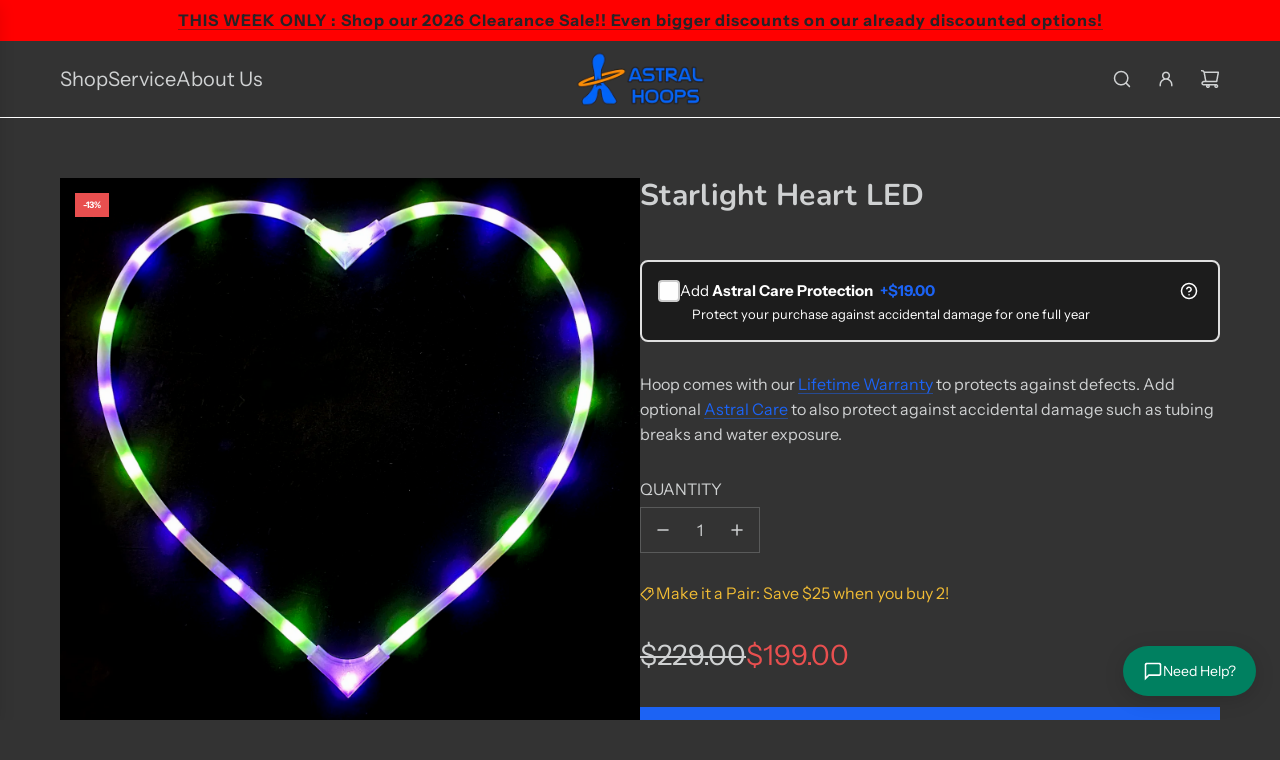

--- FILE ---
content_type: text/html; charset=utf-8
request_url: https://shop.astralhoops.com/collections/starlight-shapes/products/starlight-heart-led
body_size: 36730
content:
<!doctype html>
<html class="no-js" lang="en">
<head>
  <!-- Basic page needs ================================================== -->
  <meta charset="utf-8"><meta http-equiv="X-UA-Compatible" content="IE=edge"><link rel="preconnect" href="https://fonts.shopifycdn.com" crossorigin><link href="//shop.astralhoops.com/cdn/shop/t/14/assets/swiper-bundle.min.css?v=127370101718424465871764128334" rel="stylesheet" type="text/css" media="all" />
  <link href="//shop.astralhoops.com/cdn/shop/t/14/assets/photoswipe.min.css?v=165459975419098386681764128334" rel="stylesheet" type="text/css" media="all" />
  <link href="//shop.astralhoops.com/cdn/shop/t/14/assets/theme.min.css?v=69547489316746713911764128334" rel="stylesheet" type="text/css" media="all" />
  <link href="//shop.astralhoops.com/cdn/shop/t/14/assets/custom.css?v=35989821849431387641764128334" rel="stylesheet" type="text/css" media="all" />

  
    <link rel="shortcut icon" href="//shop.astralhoops.com/cdn/shop/files/favicon.png?crop=center&height=180&v=1683293756&width=180" type="image/png">
    <link rel="apple-touch-icon" sizes="180x180" href="//shop.astralhoops.com/cdn/shop/files/favicon.png?crop=center&height=180&v=1683293756&width=180">
    <link rel="apple-touch-icon-precomposed" sizes="180x180" href="//shop.astralhoops.com/cdn/shop/files/favicon.png?crop=center&height=180&v=1683293756&width=180">
    <link rel="icon" type="image/png" sizes="32x32" href="//shop.astralhoops.com/cdn/shop/files/favicon.png?crop=center&height=32&v=1683293756&width=32">
    <link rel="icon" type="image/png" sizes="194x194" href="//shop.astralhoops.com/cdn/shop/files/favicon.png?crop=center&height=194&v=1683293756&width=194">
    <link rel="icon" type="image/png" sizes="192x192" href="//shop.astralhoops.com/cdn/shop/files/favicon.png?crop=center&height=192&v=1683293756&width=192">
    <link rel="icon" type="image/png" sizes="16x16" href="//shop.astralhoops.com/cdn/shop/files/favicon.png?crop=center&height=16&v=1683293756&width=16">
  

    <link rel="preload" as="font" href="//shop.astralhoops.com/cdn/fonts/nunito/nunito_n7.37cf9b8cf43b3322f7e6e13ad2aad62ab5dc9109.woff2" type="font/woff2" crossorigin>
    

    <link rel="preload" as="font" href="//shop.astralhoops.com/cdn/fonts/instrument_sans/instrumentsans_n4.db86542ae5e1596dbdb28c279ae6c2086c4c5bfa.woff2" type="font/woff2" crossorigin>
    
<!-- Title and description ================================================== -->
  <title>
    Starlight Heart LED &ndash; Astral Hoops
  </title>

  
    <meta name="description" content="Starlight LED Heart  New and Improved!   40 psychedelic patterns designed to create mesmerizing effects when the heart is in motion.  Easily customize the color and speed of each pattern using the remote and save them to the favorites bank. Based on our Starlight LED circuit, the LEDs shine a full 360 degrees around, f">
  

  <!-- Helpers ================================================== -->
  <!-- /snippets/social-meta-tags.liquid -->


<meta property="og:site_name" content="Astral Hoops">
<meta property="og:url" content="https://shop.astralhoops.com/products/starlight-heart-led">
<meta property="og:title" content="Starlight Heart LED">
<meta property="og:type" content="product">
<meta property="og:description" content="Starlight LED Heart  New and Improved!   40 psychedelic patterns designed to create mesmerizing effects when the heart is in motion.  Easily customize the color and speed of each pattern using the remote and save them to the favorites bank. Based on our Starlight LED circuit, the LEDs shine a full 360 degrees around, f">

  <meta property="og:price:amount" content="199.00">
  <meta property="og:price:currency" content="USD">

<meta property="og:image" content="http://shop.astralhoops.com/cdn/shop/files/ledheart6.jpg?v=1738469812"><meta property="og:image" content="http://shop.astralhoops.com/cdn/shop/files/preview_images/689a11c5e9b84cf7acc06a78a0359940.thumbnail.0000000000.jpg?v=1738469698"><meta property="og:image" content="http://shop.astralhoops.com/cdn/shop/files/ledheart5.jpg?v=1738469812">
<meta property="og:image:alt" content="Starlight Heart LED"><meta property="og:image:alt" content="Starlight Heart LED"><meta property="og:image:alt" content="Starlight Heart LED">
<meta property="og:image:secure_url" content="https://shop.astralhoops.com/cdn/shop/files/ledheart6.jpg?v=1738469812"><meta property="og:image:secure_url" content="https://shop.astralhoops.com/cdn/shop/files/preview_images/689a11c5e9b84cf7acc06a78a0359940.thumbnail.0000000000.jpg?v=1738469698"><meta property="og:image:secure_url" content="https://shop.astralhoops.com/cdn/shop/files/ledheart5.jpg?v=1738469812">


<meta name="x:card" content="summary_large_image">
<meta name="x:title" content="Starlight Heart LED">
<meta name="x:description" content="Starlight LED Heart  New and Improved!   40 psychedelic patterns designed to create mesmerizing effects when the heart is in motion.  Easily customize the color and speed of each pattern using the remote and save them to the favorites bank. Based on our Starlight LED circuit, the LEDs shine a full 360 degrees around, f">

  <link rel="canonical" href="https://shop.astralhoops.com/products/starlight-heart-led"/>
  <meta name="viewport" content="width=device-width, initial-scale=1, shrink-to-fit=no">
  <meta name="theme-color" content="#1d64f5">

  <!-- CSS ================================================== -->
  <style>
/*============================================================================
  #Typography
==============================================================================*/






@font-face {
  font-family: Nunito;
  font-weight: 700;
  font-style: normal;
  font-display: swap;
  src: url("//shop.astralhoops.com/cdn/fonts/nunito/nunito_n7.37cf9b8cf43b3322f7e6e13ad2aad62ab5dc9109.woff2") format("woff2"),
       url("//shop.astralhoops.com/cdn/fonts/nunito/nunito_n7.45cfcfadc6630011252d54d5f5a2c7c98f60d5de.woff") format("woff");
}

@font-face {
  font-family: "Instrument Sans";
  font-weight: 400;
  font-style: normal;
  font-display: swap;
  src: url("//shop.astralhoops.com/cdn/fonts/instrument_sans/instrumentsans_n4.db86542ae5e1596dbdb28c279ae6c2086c4c5bfa.woff2") format("woff2"),
       url("//shop.astralhoops.com/cdn/fonts/instrument_sans/instrumentsans_n4.510f1b081e58d08c30978f465518799851ef6d8b.woff") format("woff");
}


  @font-face {
  font-family: Nunito;
  font-weight: 900;
  font-style: normal;
  font-display: swap;
  src: url("//shop.astralhoops.com/cdn/fonts/nunito/nunito_n9.29703ebe5c8d8fa1bc7f2dcb872bdf16cf7ff465.woff2") format("woff2"),
       url("//shop.astralhoops.com/cdn/fonts/nunito/nunito_n9.37c60d6be0d57e3635735f5fdd179e5283d59f56.woff") format("woff");
}




  @font-face {
  font-family: "Instrument Sans";
  font-weight: 700;
  font-style: normal;
  font-display: swap;
  src: url("//shop.astralhoops.com/cdn/fonts/instrument_sans/instrumentsans_n7.e4ad9032e203f9a0977786c356573ced65a7419a.woff2") format("woff2"),
       url("//shop.astralhoops.com/cdn/fonts/instrument_sans/instrumentsans_n7.b9e40f166fb7639074ba34738101a9d2990bb41a.woff") format("woff");
}




  @font-face {
  font-family: "Instrument Sans";
  font-weight: 400;
  font-style: italic;
  font-display: swap;
  src: url("//shop.astralhoops.com/cdn/fonts/instrument_sans/instrumentsans_i4.028d3c3cd8d085648c808ceb20cd2fd1eb3560e5.woff2") format("woff2"),
       url("//shop.astralhoops.com/cdn/fonts/instrument_sans/instrumentsans_i4.7e90d82df8dee29a99237cd19cc529d2206706a2.woff") format("woff");
}




  @font-face {
  font-family: "Instrument Sans";
  font-weight: 700;
  font-style: italic;
  font-display: swap;
  src: url("//shop.astralhoops.com/cdn/fonts/instrument_sans/instrumentsans_i7.d6063bb5d8f9cbf96eace9e8801697c54f363c6a.woff2") format("woff2"),
       url("//shop.astralhoops.com/cdn/fonts/instrument_sans/instrumentsans_i7.ce33afe63f8198a3ac4261b826b560103542cd36.woff") format("woff");
}









/*============================================================================
  #General Variables
==============================================================================*/

:root {

  --font-weight-normal: 400;
  --font-weight-bold: 700;
  --font-weight-header-bold: 900;

  --header-font-stack: Nunito, sans-serif;
  --header-font-weight: 700;
  --header-font-style: normal;
  --header-text-size: 30;
  --header-text-size-px: 30px;
  --header-mobile-text-size-px: 22px;

  --header-font-case: uppercase;
  --header-font-size: 20;
  --header-font-size-px: 20px;

  --heading-spacing: 0.01em;
  --heading-line-height: 1.2;
  --heading-font-case: normal;
  --heading-font-stack: FontDrop;

  --body-font-stack: "Instrument Sans", sans-serif;
  --body-font-weight: 400;
  --body-font-style: normal;

  --button-font-stack: "Instrument Sans", sans-serif;
  --button-font-weight: 400;
  --button-font-style: normal;

  --label-font-stack: "Instrument Sans", sans-serif;
  --label-font-weight: 400;
  --label-font-style: normal;
  --label-font-case: uppercase;
  --label-spacing: 0px;

  --navigation-font-stack: , ;
  --navigation-font-weight: ;
  --navigation-font-style: ;
  --navigation-font-letter-spacing: ;

  --base-font-size-int: 16;
  --base-font-size: 16px;

  --body-font-size-12-to-em: 0.75em;
  --body-font-size-16-to-em: 1.0em;
  --body-font-size-22-to-em: 1.38em;
  --body-font-size-28-to-em: 1.75em;
  --body-font-size-36-to-em: 2.25em;

  /* Heading Sizes */

  
  --h1-size: 38px;
  --h2-size: 30px;
  --h3-size: 26px;
  --h4-size: 23px;
  --h5-size: 19px;
  --h6-size: 16px;

  --sale-badge-color: #E95050;
  --sold-out-badge-color: #d0d2d3;
  --custom-badge-color: #494949;
  --preorder-badge-color: #494949;
  --badge-font-color: #ffffff;

  --primary-btn-text-color: #d0d2d3;
  --primary-btn-text-color-opacity50: rgba(208, 210, 211, 0.5);
  --primary-btn-bg-color: #1d64f5;
  --primary-btn-bg-color-opacity50: rgba(29, 100, 245, 0.5);

  --button-text-case: none;
  --button-font-size: 18;
  --button-font-size-px: 18px;
  --button-text-spacing-px: 1px;

  
    --text-line-clamp: none;
  

  

  --text-color: #d0d2d3;
  --text-color-lighten5: #dddfdf;
  --text-color-lighten70: #ffffff;
  --text-color-transparent05: rgba(208, 210, 211, 0.05);
  --text-color-transparent10: rgba(208, 210, 211, 0.1);
  --text-color-transparent15: rgba(208, 210, 211, 0.15);
  --text-color-transparent25: rgba(208, 210, 211, 0.25);
  --text-color-transparent30: rgba(208, 210, 211, 0.3);
  --text-color-transparent40: rgba(208, 210, 211, 0.4);
  --text-color-transparent50: rgba(208, 210, 211, 0.5);
  --text-color-transparent5: rgba(208, 210, 211, 0.5);
  --text-color-transparent6: rgba(208, 210, 211, 0.6);
  --text-color-transparent7: rgba(208, 210, 211, 0.7);
  --text-color-transparent8: rgba(208, 210, 211, 0.8);

  
    --heading-xl-font-size: 28px;
    --heading-l-font-size: 22px;
    --subheading-font-size: 20px;
  

  
    --small-body-font-size: 14px;
  

  --link-color: #1d64f5;
  --on-sale-color: #e95050;

  --body-color: #333333;
  --body-color-darken10: #1a1a1a;
  --body-color-transparent00: rgba(51, 51, 51, 0);
  --body-color-transparent40: rgba(51, 51, 51, 0.4);
  --body-color-transparent50: rgba(51, 51, 51, 0.5);
  --body-color-transparent90: rgba(51, 51, 51, 0.9);

  --body-secondary-color: #1d1d1d;
  --body-secondary-color-transparent00: rgba(29, 29, 29, 0);
  --body-secondary-color-darken05: #101010;

  --color-primary-background: #333333;
  --color-primary-background-rgb: 51, 51, 51;
  --color-secondary-background: #1d1d1d;

  --border-color: rgba(208, 210, 211, 0.25);
  --link-border-color: rgba(29, 100, 245, 0.5);
  --border-color-darken10: #b6b9ba;
  --view-in-space-button-background: #f2f2f3;

  --header-color: #333333;
  --header-color-darken5: #262626;

  --header-border-color: #ffffff;

  --announcement-text-size: 16px;
  --announcement-text-spacing: 1px;

  --logo-font-size: 18px;

  --overlay-header-text-color: #d0d2d3;
  --nav-text-color: #d0d2d3;
  --nav-text-color-transparent10: rgba(208, 210, 211, 0.1);
  --nav-text-color-transparent30: rgba(208, 210, 211, 0.3);
  --nav-text-hover: #1d64f5;

  --color-scheme-light-background: #555555;
  --color-scheme-light-background-transparent40: rgba(85, 85, 85, 0.4);
  --color-scheme-light-background-transparent50: rgba(85, 85, 85, 0.5);
  --color-scheme-light-background-lighten5: #626262;
  --color-scheme-light-background-rgb: 85, 85, 85;
  --color-scheme-light-text: #d0d2d3;
  --color-scheme-light-text-transparent10: rgba(208, 210, 211, 0.1);
  --color-scheme-light-text-transparent25: rgba(208, 210, 211, 0.25);
  --color-scheme-light-text-transparent40: rgba(208, 210, 211, 0.4);
  --color-scheme-light-text-transparent50: rgba(208, 210, 211, 0.5);
  --color-scheme-light-text-transparent60: rgba(208, 210, 211, 0.6);

  --color-scheme-feature-background: #1d1d1d;
  --color-scheme-feature-background-transparent40: rgba(29, 29, 29, 0.4);
  --color-scheme-feature-background-transparent50: rgba(29, 29, 29, 0.5);
  --color-scheme-feature-background-lighten5: #2a2a2a;
  --color-scheme-feature-background-rgb: 29, 29, 29;
  --color-scheme-feature-text: #f3f3f3;
  --color-scheme-feature-text-transparent10: rgba(243, 243, 243, 0.1);
  --color-scheme-feature-text-transparent25: rgba(243, 243, 243, 0.25);
  --color-scheme-feature-text-transparent40: rgba(243, 243, 243, 0.4);
  --color-scheme-feature-text-transparent50: rgba(243, 243, 243, 0.5);
  --color-scheme-feature-text-transparent60: rgba(243, 243, 243, 0.6);

  --homepage-sections-accent-secondary-color-transparent60: rgba(243, 243, 243, 0.6);

  --color-scheme-dark-background: #1d1d1d;
  --color-scheme-dark-background-transparent40: rgba(29, 29, 29, 0.4);
  --color-scheme-dark-background-transparent50: rgba(29, 29, 29, 0.5);
  --color-scheme-dark-background-rgb: 29, 29, 29;
  --color-scheme-dark-text: #f3f3f3;
  --color-scheme-dark-text-transparent10: rgba(243, 243, 243, 0.1);
  --color-scheme-dark-text-transparent25: rgba(243, 243, 243, 0.25);
  --color-scheme-dark-text-transparent40: rgba(243, 243, 243, 0.4);
  --color-scheme-dark-text-transparent50: rgba(243, 243, 243, 0.5);
  --color-scheme-dark-text-transparent60: rgba(243, 243, 243, 0.6);

  --filter-bg-color: rgba(208, 210, 211, 0.1);

  --menu-drawer-color: #333333;
  --menu-drawer-color-darken5: #262626;
  --menu-drawer-text-color: #d0d2d3;
  --menu-drawer-text-color-transparent10: rgba(208, 210, 211, 0.1);
  --menu-drawer-text-color-transparent30: rgba(208, 210, 211, 0.3);
  --menu-drawer-border-color: rgba(208, 210, 211, 0.25);
  --menu-drawer-text-hover-color: #ffffff;

  --cart-drawer-color: #333333;
  --cart-drawer-color-transparent50: rgba(51, 51, 51, 0.5);
  --cart-drawer-text-color: #d0d2d3;
  --cart-drawer-text-color-transparent10: rgba(208, 210, 211, 0.1);
  --cart-drawer-text-color-transparent25: rgba(208, 210, 211, 0.25);
  --cart-drawer-text-color-transparent40: rgba(208, 210, 211, 0.4);
  --cart-drawer-text-color-transparent50: rgba(208, 210, 211, 0.5);
  --cart-drawer-text-color-transparent70: rgba(208, 210, 211, 0.7);
  --cart-drawer-text-color-lighten10: #eaebec;
  --cart-drawer-border-color: rgba(208, 210, 211, 0.25);

  --success-color: #28a745;
  --error-color: #DC3545;
  --warning-color: #EB9247;

  /* Shop Pay Installments variables */
  --color-body: #1d1d1d;
  --color-bg: #1d1d1d;

  /* Checkbox */
  --checkbox-size: 16px;
  --inline-icon-size: 16px;
  --line-height-base: 1.6;

  /* Grid spacing */
  --grid-spacing: 10px;
  
    --grid-spacing-tight: 10px;
  
}
</style>


  <style data-shopify>
    *,
    *::before,
    *::after {
      box-sizing: inherit;
    }

    html {
      box-sizing: border-box;
      background-color: var(--body-color);
      height: 100%;
      margin: 0;
    }

    body {
      background-color: var(--body-color);
      min-height: 100%;
      margin: 0;
      display: grid;
      grid-template-rows: auto auto 1fr auto;
      grid-template-columns: 100%;
      overflow-x: hidden;
    }

    .sr-only {
      position: absolute;
      width: 1px;
      height: 1px;
      padding: 0;
      margin: -1px;
      overflow: hidden;
      clip: rect(0, 0, 0, 0);
      border: 0;
    }

    .sr-only-focusable:active, .sr-only-focusable:focus {
      position: static;
      width: auto;
      height: auto;
      margin: 0;
      overflow: visible;
      clip: auto;
    }
  </style>

  <!-- Header hook for plugins ================================================== -->
  <script>window.performance && window.performance.mark && window.performance.mark('shopify.content_for_header.start');</script><meta name="google-site-verification" content="XvniG0j_rpx1eoORAAJf6RwlIp6RMkDHcOFMFGYdqqw">
<meta id="shopify-digital-wallet" name="shopify-digital-wallet" content="/25946092/digital_wallets/dialog">
<meta name="shopify-checkout-api-token" content="82ddaf9bbb8086b5d2c1b76dec3c51a3">
<meta id="in-context-paypal-metadata" data-shop-id="25946092" data-venmo-supported="false" data-environment="production" data-locale="en_US" data-paypal-v4="true" data-currency="USD">
<link rel="alternate" type="application/json+oembed" href="https://shop.astralhoops.com/products/starlight-heart-led.oembed">
<script async="async" src="/checkouts/internal/preloads.js?locale=en-US"></script>
<link rel="preconnect" href="https://shop.app" crossorigin="anonymous">
<script async="async" src="https://shop.app/checkouts/internal/preloads.js?locale=en-US&shop_id=25946092" crossorigin="anonymous"></script>
<script id="apple-pay-shop-capabilities" type="application/json">{"shopId":25946092,"countryCode":"US","currencyCode":"USD","merchantCapabilities":["supports3DS"],"merchantId":"gid:\/\/shopify\/Shop\/25946092","merchantName":"Astral Hoops","requiredBillingContactFields":["postalAddress","email","phone"],"requiredShippingContactFields":["postalAddress","email","phone"],"shippingType":"shipping","supportedNetworks":["visa","masterCard","amex","discover","elo","jcb"],"total":{"type":"pending","label":"Astral Hoops","amount":"1.00"},"shopifyPaymentsEnabled":true,"supportsSubscriptions":true}</script>
<script id="shopify-features" type="application/json">{"accessToken":"82ddaf9bbb8086b5d2c1b76dec3c51a3","betas":["rich-media-storefront-analytics"],"domain":"shop.astralhoops.com","predictiveSearch":true,"shopId":25946092,"locale":"en"}</script>
<script>var Shopify = Shopify || {};
Shopify.shop = "astral-hoops.myshopify.com";
Shopify.locale = "en";
Shopify.currency = {"active":"USD","rate":"1.0"};
Shopify.country = "US";
Shopify.theme = {"name":"test for after black friday 2025","id":156492398813,"schema_name":"Flow","schema_version":"39.8.0","theme_store_id":801,"role":"main"};
Shopify.theme.handle = "null";
Shopify.theme.style = {"id":null,"handle":null};
Shopify.cdnHost = "shop.astralhoops.com/cdn";
Shopify.routes = Shopify.routes || {};
Shopify.routes.root = "/";</script>
<script type="module">!function(o){(o.Shopify=o.Shopify||{}).modules=!0}(window);</script>
<script>!function(o){function n(){var o=[];function n(){o.push(Array.prototype.slice.apply(arguments))}return n.q=o,n}var t=o.Shopify=o.Shopify||{};t.loadFeatures=n(),t.autoloadFeatures=n()}(window);</script>
<script>
  window.ShopifyPay = window.ShopifyPay || {};
  window.ShopifyPay.apiHost = "shop.app\/pay";
  window.ShopifyPay.redirectState = null;
</script>
<script id="shop-js-analytics" type="application/json">{"pageType":"product"}</script>
<script defer="defer" async type="module" src="//shop.astralhoops.com/cdn/shopifycloud/shop-js/modules/v2/client.init-shop-cart-sync_C5BV16lS.en.esm.js"></script>
<script defer="defer" async type="module" src="//shop.astralhoops.com/cdn/shopifycloud/shop-js/modules/v2/chunk.common_CygWptCX.esm.js"></script>
<script type="module">
  await import("//shop.astralhoops.com/cdn/shopifycloud/shop-js/modules/v2/client.init-shop-cart-sync_C5BV16lS.en.esm.js");
await import("//shop.astralhoops.com/cdn/shopifycloud/shop-js/modules/v2/chunk.common_CygWptCX.esm.js");

  window.Shopify.SignInWithShop?.initShopCartSync?.({"fedCMEnabled":true,"windoidEnabled":true});

</script>
<script defer="defer" async type="module" src="//shop.astralhoops.com/cdn/shopifycloud/shop-js/modules/v2/client.payment-terms_CZxnsJam.en.esm.js"></script>
<script defer="defer" async type="module" src="//shop.astralhoops.com/cdn/shopifycloud/shop-js/modules/v2/chunk.common_CygWptCX.esm.js"></script>
<script defer="defer" async type="module" src="//shop.astralhoops.com/cdn/shopifycloud/shop-js/modules/v2/chunk.modal_D71HUcav.esm.js"></script>
<script type="module">
  await import("//shop.astralhoops.com/cdn/shopifycloud/shop-js/modules/v2/client.payment-terms_CZxnsJam.en.esm.js");
await import("//shop.astralhoops.com/cdn/shopifycloud/shop-js/modules/v2/chunk.common_CygWptCX.esm.js");
await import("//shop.astralhoops.com/cdn/shopifycloud/shop-js/modules/v2/chunk.modal_D71HUcav.esm.js");

  
</script>
<script>
  window.Shopify = window.Shopify || {};
  if (!window.Shopify.featureAssets) window.Shopify.featureAssets = {};
  window.Shopify.featureAssets['shop-js'] = {"shop-cart-sync":["modules/v2/client.shop-cart-sync_ZFArdW7E.en.esm.js","modules/v2/chunk.common_CygWptCX.esm.js"],"init-fed-cm":["modules/v2/client.init-fed-cm_CmiC4vf6.en.esm.js","modules/v2/chunk.common_CygWptCX.esm.js"],"shop-button":["modules/v2/client.shop-button_tlx5R9nI.en.esm.js","modules/v2/chunk.common_CygWptCX.esm.js"],"shop-cash-offers":["modules/v2/client.shop-cash-offers_DOA2yAJr.en.esm.js","modules/v2/chunk.common_CygWptCX.esm.js","modules/v2/chunk.modal_D71HUcav.esm.js"],"init-windoid":["modules/v2/client.init-windoid_sURxWdc1.en.esm.js","modules/v2/chunk.common_CygWptCX.esm.js"],"shop-toast-manager":["modules/v2/client.shop-toast-manager_ClPi3nE9.en.esm.js","modules/v2/chunk.common_CygWptCX.esm.js"],"init-shop-email-lookup-coordinator":["modules/v2/client.init-shop-email-lookup-coordinator_B8hsDcYM.en.esm.js","modules/v2/chunk.common_CygWptCX.esm.js"],"init-shop-cart-sync":["modules/v2/client.init-shop-cart-sync_C5BV16lS.en.esm.js","modules/v2/chunk.common_CygWptCX.esm.js"],"avatar":["modules/v2/client.avatar_BTnouDA3.en.esm.js"],"pay-button":["modules/v2/client.pay-button_FdsNuTd3.en.esm.js","modules/v2/chunk.common_CygWptCX.esm.js"],"init-customer-accounts":["modules/v2/client.init-customer-accounts_DxDtT_ad.en.esm.js","modules/v2/client.shop-login-button_C5VAVYt1.en.esm.js","modules/v2/chunk.common_CygWptCX.esm.js","modules/v2/chunk.modal_D71HUcav.esm.js"],"init-shop-for-new-customer-accounts":["modules/v2/client.init-shop-for-new-customer-accounts_ChsxoAhi.en.esm.js","modules/v2/client.shop-login-button_C5VAVYt1.en.esm.js","modules/v2/chunk.common_CygWptCX.esm.js","modules/v2/chunk.modal_D71HUcav.esm.js"],"shop-login-button":["modules/v2/client.shop-login-button_C5VAVYt1.en.esm.js","modules/v2/chunk.common_CygWptCX.esm.js","modules/v2/chunk.modal_D71HUcav.esm.js"],"init-customer-accounts-sign-up":["modules/v2/client.init-customer-accounts-sign-up_CPSyQ0Tj.en.esm.js","modules/v2/client.shop-login-button_C5VAVYt1.en.esm.js","modules/v2/chunk.common_CygWptCX.esm.js","modules/v2/chunk.modal_D71HUcav.esm.js"],"shop-follow-button":["modules/v2/client.shop-follow-button_Cva4Ekp9.en.esm.js","modules/v2/chunk.common_CygWptCX.esm.js","modules/v2/chunk.modal_D71HUcav.esm.js"],"checkout-modal":["modules/v2/client.checkout-modal_BPM8l0SH.en.esm.js","modules/v2/chunk.common_CygWptCX.esm.js","modules/v2/chunk.modal_D71HUcav.esm.js"],"lead-capture":["modules/v2/client.lead-capture_Bi8yE_yS.en.esm.js","modules/v2/chunk.common_CygWptCX.esm.js","modules/v2/chunk.modal_D71HUcav.esm.js"],"shop-login":["modules/v2/client.shop-login_D6lNrXab.en.esm.js","modules/v2/chunk.common_CygWptCX.esm.js","modules/v2/chunk.modal_D71HUcav.esm.js"],"payment-terms":["modules/v2/client.payment-terms_CZxnsJam.en.esm.js","modules/v2/chunk.common_CygWptCX.esm.js","modules/v2/chunk.modal_D71HUcav.esm.js"]};
</script>
<script>(function() {
  var isLoaded = false;
  function asyncLoad() {
    if (isLoaded) return;
    isLoaded = true;
    var urls = ["https:\/\/upsellproductaddons.com\/main.bundle.5d7b3c7054f5716ec06e.js?shop=astral-hoops.myshopify.com","https:\/\/chimpstatic.com\/mcjs-connected\/js\/users\/b7f7fbd155e541ff4472b276b\/0532db10aad973445cf6a36aa.js?shop=astral-hoops.myshopify.com","https:\/\/cdn.nfcube.com\/instafeed-c06da88a41ba58bd53dcd9a98803e535.js?shop=astral-hoops.myshopify.com"];
    for (var i = 0; i < urls.length; i++) {
      var s = document.createElement('script');
      s.type = 'text/javascript';
      s.async = true;
      s.src = urls[i];
      var x = document.getElementsByTagName('script')[0];
      x.parentNode.insertBefore(s, x);
    }
  };
  if(window.attachEvent) {
    window.attachEvent('onload', asyncLoad);
  } else {
    window.addEventListener('load', asyncLoad, false);
  }
})();</script>
<script id="__st">var __st={"a":25946092,"offset":-25200,"reqid":"8cd9b8f4-2a52-491f-9c2a-d54d7d18403d-1768638447","pageurl":"shop.astralhoops.com\/collections\/starlight-shapes\/products\/starlight-heart-led","u":"4463dd4e0e86","p":"product","rtyp":"product","rid":8008665792733};</script>
<script>window.ShopifyPaypalV4VisibilityTracking = true;</script>
<script id="captcha-bootstrap">!function(){'use strict';const t='contact',e='account',n='new_comment',o=[[t,t],['blogs',n],['comments',n],[t,'customer']],c=[[e,'customer_login'],[e,'guest_login'],[e,'recover_customer_password'],[e,'create_customer']],r=t=>t.map((([t,e])=>`form[action*='/${t}']:not([data-nocaptcha='true']) input[name='form_type'][value='${e}']`)).join(','),a=t=>()=>t?[...document.querySelectorAll(t)].map((t=>t.form)):[];function s(){const t=[...o],e=r(t);return a(e)}const i='password',u='form_key',d=['recaptcha-v3-token','g-recaptcha-response','h-captcha-response',i],f=()=>{try{return window.sessionStorage}catch{return}},m='__shopify_v',_=t=>t.elements[u];function p(t,e,n=!1){try{const o=window.sessionStorage,c=JSON.parse(o.getItem(e)),{data:r}=function(t){const{data:e,action:n}=t;return t[m]||n?{data:e,action:n}:{data:t,action:n}}(c);for(const[e,n]of Object.entries(r))t.elements[e]&&(t.elements[e].value=n);n&&o.removeItem(e)}catch(o){console.error('form repopulation failed',{error:o})}}const l='form_type',E='cptcha';function T(t){t.dataset[E]=!0}const w=window,h=w.document,L='Shopify',v='ce_forms',y='captcha';let A=!1;((t,e)=>{const n=(g='f06e6c50-85a8-45c8-87d0-21a2b65856fe',I='https://cdn.shopify.com/shopifycloud/storefront-forms-hcaptcha/ce_storefront_forms_captcha_hcaptcha.v1.5.2.iife.js',D={infoText:'Protected by hCaptcha',privacyText:'Privacy',termsText:'Terms'},(t,e,n)=>{const o=w[L][v],c=o.bindForm;if(c)return c(t,g,e,D).then(n);var r;o.q.push([[t,g,e,D],n]),r=I,A||(h.body.append(Object.assign(h.createElement('script'),{id:'captcha-provider',async:!0,src:r})),A=!0)});var g,I,D;w[L]=w[L]||{},w[L][v]=w[L][v]||{},w[L][v].q=[],w[L][y]=w[L][y]||{},w[L][y].protect=function(t,e){n(t,void 0,e),T(t)},Object.freeze(w[L][y]),function(t,e,n,w,h,L){const[v,y,A,g]=function(t,e,n){const i=e?o:[],u=t?c:[],d=[...i,...u],f=r(d),m=r(i),_=r(d.filter((([t,e])=>n.includes(e))));return[a(f),a(m),a(_),s()]}(w,h,L),I=t=>{const e=t.target;return e instanceof HTMLFormElement?e:e&&e.form},D=t=>v().includes(t);t.addEventListener('submit',(t=>{const e=I(t);if(!e)return;const n=D(e)&&!e.dataset.hcaptchaBound&&!e.dataset.recaptchaBound,o=_(e),c=g().includes(e)&&(!o||!o.value);(n||c)&&t.preventDefault(),c&&!n&&(function(t){try{if(!f())return;!function(t){const e=f();if(!e)return;const n=_(t);if(!n)return;const o=n.value;o&&e.removeItem(o)}(t);const e=Array.from(Array(32),(()=>Math.random().toString(36)[2])).join('');!function(t,e){_(t)||t.append(Object.assign(document.createElement('input'),{type:'hidden',name:u})),t.elements[u].value=e}(t,e),function(t,e){const n=f();if(!n)return;const o=[...t.querySelectorAll(`input[type='${i}']`)].map((({name:t})=>t)),c=[...d,...o],r={};for(const[a,s]of new FormData(t).entries())c.includes(a)||(r[a]=s);n.setItem(e,JSON.stringify({[m]:1,action:t.action,data:r}))}(t,e)}catch(e){console.error('failed to persist form',e)}}(e),e.submit())}));const S=(t,e)=>{t&&!t.dataset[E]&&(n(t,e.some((e=>e===t))),T(t))};for(const o of['focusin','change'])t.addEventListener(o,(t=>{const e=I(t);D(e)&&S(e,y())}));const B=e.get('form_key'),M=e.get(l),P=B&&M;t.addEventListener('DOMContentLoaded',(()=>{const t=y();if(P)for(const e of t)e.elements[l].value===M&&p(e,B);[...new Set([...A(),...v().filter((t=>'true'===t.dataset.shopifyCaptcha))])].forEach((e=>S(e,t)))}))}(h,new URLSearchParams(w.location.search),n,t,e,['guest_login'])})(!0,!0)}();</script>
<script integrity="sha256-4kQ18oKyAcykRKYeNunJcIwy7WH5gtpwJnB7kiuLZ1E=" data-source-attribution="shopify.loadfeatures" defer="defer" src="//shop.astralhoops.com/cdn/shopifycloud/storefront/assets/storefront/load_feature-a0a9edcb.js" crossorigin="anonymous"></script>
<script crossorigin="anonymous" defer="defer" src="//shop.astralhoops.com/cdn/shopifycloud/storefront/assets/shopify_pay/storefront-65b4c6d7.js?v=20250812"></script>
<script data-source-attribution="shopify.dynamic_checkout.dynamic.init">var Shopify=Shopify||{};Shopify.PaymentButton=Shopify.PaymentButton||{isStorefrontPortableWallets:!0,init:function(){window.Shopify.PaymentButton.init=function(){};var t=document.createElement("script");t.src="https://shop.astralhoops.com/cdn/shopifycloud/portable-wallets/latest/portable-wallets.en.js",t.type="module",document.head.appendChild(t)}};
</script>
<script data-source-attribution="shopify.dynamic_checkout.buyer_consent">
  function portableWalletsHideBuyerConsent(e){var t=document.getElementById("shopify-buyer-consent"),n=document.getElementById("shopify-subscription-policy-button");t&&n&&(t.classList.add("hidden"),t.setAttribute("aria-hidden","true"),n.removeEventListener("click",e))}function portableWalletsShowBuyerConsent(e){var t=document.getElementById("shopify-buyer-consent"),n=document.getElementById("shopify-subscription-policy-button");t&&n&&(t.classList.remove("hidden"),t.removeAttribute("aria-hidden"),n.addEventListener("click",e))}window.Shopify?.PaymentButton&&(window.Shopify.PaymentButton.hideBuyerConsent=portableWalletsHideBuyerConsent,window.Shopify.PaymentButton.showBuyerConsent=portableWalletsShowBuyerConsent);
</script>
<script data-source-attribution="shopify.dynamic_checkout.cart.bootstrap">document.addEventListener("DOMContentLoaded",(function(){function t(){return document.querySelector("shopify-accelerated-checkout-cart, shopify-accelerated-checkout")}if(t())Shopify.PaymentButton.init();else{new MutationObserver((function(e,n){t()&&(Shopify.PaymentButton.init(),n.disconnect())})).observe(document.body,{childList:!0,subtree:!0})}}));
</script>
<script id='scb4127' type='text/javascript' async='' src='https://shop.astralhoops.com/cdn/shopifycloud/privacy-banner/storefront-banner.js'></script><link id="shopify-accelerated-checkout-styles" rel="stylesheet" media="screen" href="https://shop.astralhoops.com/cdn/shopifycloud/portable-wallets/latest/accelerated-checkout-backwards-compat.css" crossorigin="anonymous">
<style id="shopify-accelerated-checkout-cart">
        #shopify-buyer-consent {
  margin-top: 1em;
  display: inline-block;
  width: 100%;
}

#shopify-buyer-consent.hidden {
  display: none;
}

#shopify-subscription-policy-button {
  background: none;
  border: none;
  padding: 0;
  text-decoration: underline;
  font-size: inherit;
  cursor: pointer;
}

#shopify-subscription-policy-button::before {
  box-shadow: none;
}

      </style>

<script>window.performance && window.performance.mark && window.performance.mark('shopify.content_for_header.end');</script>

  <script defer src="//shop.astralhoops.com/cdn/shop/t/14/assets/eventBus.js?v=100401504747444416941764128334"></script>

  <script type="text/javascript">
		window.wetheme = {
			name: 'Flow',
			webcomponentRegistry: {
        registry: {},
				checkScriptLoaded: function(key) {
					return window.wetheme.webcomponentRegistry.registry[key] ? true : false
				},
        register: function(registration) {
            if(!window.wetheme.webcomponentRegistry.checkScriptLoaded(registration.key)) {
              window.wetheme.webcomponentRegistry.registry[registration.key] = registration
            }
        }
      }
    };
	</script>

  

  

  <script>document.documentElement.className = document.documentElement.className.replace('no-js', 'js');</script>
<link href="https://monorail-edge.shopifysvc.com" rel="dns-prefetch">
<script>(function(){if ("sendBeacon" in navigator && "performance" in window) {try {var session_token_from_headers = performance.getEntriesByType('navigation')[0].serverTiming.find(x => x.name == '_s').description;} catch {var session_token_from_headers = undefined;}var session_cookie_matches = document.cookie.match(/_shopify_s=([^;]*)/);var session_token_from_cookie = session_cookie_matches && session_cookie_matches.length === 2 ? session_cookie_matches[1] : "";var session_token = session_token_from_headers || session_token_from_cookie || "";function handle_abandonment_event(e) {var entries = performance.getEntries().filter(function(entry) {return /monorail-edge.shopifysvc.com/.test(entry.name);});if (!window.abandonment_tracked && entries.length === 0) {window.abandonment_tracked = true;var currentMs = Date.now();var navigation_start = performance.timing.navigationStart;var payload = {shop_id: 25946092,url: window.location.href,navigation_start,duration: currentMs - navigation_start,session_token,page_type: "product"};window.navigator.sendBeacon("https://monorail-edge.shopifysvc.com/v1/produce", JSON.stringify({schema_id: "online_store_buyer_site_abandonment/1.1",payload: payload,metadata: {event_created_at_ms: currentMs,event_sent_at_ms: currentMs}}));}}window.addEventListener('pagehide', handle_abandonment_event);}}());</script>
<script id="web-pixels-manager-setup">(function e(e,d,r,n,o){if(void 0===o&&(o={}),!Boolean(null===(a=null===(i=window.Shopify)||void 0===i?void 0:i.analytics)||void 0===a?void 0:a.replayQueue)){var i,a;window.Shopify=window.Shopify||{};var t=window.Shopify;t.analytics=t.analytics||{};var s=t.analytics;s.replayQueue=[],s.publish=function(e,d,r){return s.replayQueue.push([e,d,r]),!0};try{self.performance.mark("wpm:start")}catch(e){}var l=function(){var e={modern:/Edge?\/(1{2}[4-9]|1[2-9]\d|[2-9]\d{2}|\d{4,})\.\d+(\.\d+|)|Firefox\/(1{2}[4-9]|1[2-9]\d|[2-9]\d{2}|\d{4,})\.\d+(\.\d+|)|Chrom(ium|e)\/(9{2}|\d{3,})\.\d+(\.\d+|)|(Maci|X1{2}).+ Version\/(15\.\d+|(1[6-9]|[2-9]\d|\d{3,})\.\d+)([,.]\d+|)( \(\w+\)|)( Mobile\/\w+|) Safari\/|Chrome.+OPR\/(9{2}|\d{3,})\.\d+\.\d+|(CPU[ +]OS|iPhone[ +]OS|CPU[ +]iPhone|CPU IPhone OS|CPU iPad OS)[ +]+(15[._]\d+|(1[6-9]|[2-9]\d|\d{3,})[._]\d+)([._]\d+|)|Android:?[ /-](13[3-9]|1[4-9]\d|[2-9]\d{2}|\d{4,})(\.\d+|)(\.\d+|)|Android.+Firefox\/(13[5-9]|1[4-9]\d|[2-9]\d{2}|\d{4,})\.\d+(\.\d+|)|Android.+Chrom(ium|e)\/(13[3-9]|1[4-9]\d|[2-9]\d{2}|\d{4,})\.\d+(\.\d+|)|SamsungBrowser\/([2-9]\d|\d{3,})\.\d+/,legacy:/Edge?\/(1[6-9]|[2-9]\d|\d{3,})\.\d+(\.\d+|)|Firefox\/(5[4-9]|[6-9]\d|\d{3,})\.\d+(\.\d+|)|Chrom(ium|e)\/(5[1-9]|[6-9]\d|\d{3,})\.\d+(\.\d+|)([\d.]+$|.*Safari\/(?![\d.]+ Edge\/[\d.]+$))|(Maci|X1{2}).+ Version\/(10\.\d+|(1[1-9]|[2-9]\d|\d{3,})\.\d+)([,.]\d+|)( \(\w+\)|)( Mobile\/\w+|) Safari\/|Chrome.+OPR\/(3[89]|[4-9]\d|\d{3,})\.\d+\.\d+|(CPU[ +]OS|iPhone[ +]OS|CPU[ +]iPhone|CPU IPhone OS|CPU iPad OS)[ +]+(10[._]\d+|(1[1-9]|[2-9]\d|\d{3,})[._]\d+)([._]\d+|)|Android:?[ /-](13[3-9]|1[4-9]\d|[2-9]\d{2}|\d{4,})(\.\d+|)(\.\d+|)|Mobile Safari.+OPR\/([89]\d|\d{3,})\.\d+\.\d+|Android.+Firefox\/(13[5-9]|1[4-9]\d|[2-9]\d{2}|\d{4,})\.\d+(\.\d+|)|Android.+Chrom(ium|e)\/(13[3-9]|1[4-9]\d|[2-9]\d{2}|\d{4,})\.\d+(\.\d+|)|Android.+(UC? ?Browser|UCWEB|U3)[ /]?(15\.([5-9]|\d{2,})|(1[6-9]|[2-9]\d|\d{3,})\.\d+)\.\d+|SamsungBrowser\/(5\.\d+|([6-9]|\d{2,})\.\d+)|Android.+MQ{2}Browser\/(14(\.(9|\d{2,})|)|(1[5-9]|[2-9]\d|\d{3,})(\.\d+|))(\.\d+|)|K[Aa][Ii]OS\/(3\.\d+|([4-9]|\d{2,})\.\d+)(\.\d+|)/},d=e.modern,r=e.legacy,n=navigator.userAgent;return n.match(d)?"modern":n.match(r)?"legacy":"unknown"}(),u="modern"===l?"modern":"legacy",c=(null!=n?n:{modern:"",legacy:""})[u],f=function(e){return[e.baseUrl,"/wpm","/b",e.hashVersion,"modern"===e.buildTarget?"m":"l",".js"].join("")}({baseUrl:d,hashVersion:r,buildTarget:u}),m=function(e){var d=e.version,r=e.bundleTarget,n=e.surface,o=e.pageUrl,i=e.monorailEndpoint;return{emit:function(e){var a=e.status,t=e.errorMsg,s=(new Date).getTime(),l=JSON.stringify({metadata:{event_sent_at_ms:s},events:[{schema_id:"web_pixels_manager_load/3.1",payload:{version:d,bundle_target:r,page_url:o,status:a,surface:n,error_msg:t},metadata:{event_created_at_ms:s}}]});if(!i)return console&&console.warn&&console.warn("[Web Pixels Manager] No Monorail endpoint provided, skipping logging."),!1;try{return self.navigator.sendBeacon.bind(self.navigator)(i,l)}catch(e){}var u=new XMLHttpRequest;try{return u.open("POST",i,!0),u.setRequestHeader("Content-Type","text/plain"),u.send(l),!0}catch(e){return console&&console.warn&&console.warn("[Web Pixels Manager] Got an unhandled error while logging to Monorail."),!1}}}}({version:r,bundleTarget:l,surface:e.surface,pageUrl:self.location.href,monorailEndpoint:e.monorailEndpoint});try{o.browserTarget=l,function(e){var d=e.src,r=e.async,n=void 0===r||r,o=e.onload,i=e.onerror,a=e.sri,t=e.scriptDataAttributes,s=void 0===t?{}:t,l=document.createElement("script"),u=document.querySelector("head"),c=document.querySelector("body");if(l.async=n,l.src=d,a&&(l.integrity=a,l.crossOrigin="anonymous"),s)for(var f in s)if(Object.prototype.hasOwnProperty.call(s,f))try{l.dataset[f]=s[f]}catch(e){}if(o&&l.addEventListener("load",o),i&&l.addEventListener("error",i),u)u.appendChild(l);else{if(!c)throw new Error("Did not find a head or body element to append the script");c.appendChild(l)}}({src:f,async:!0,onload:function(){if(!function(){var e,d;return Boolean(null===(d=null===(e=window.Shopify)||void 0===e?void 0:e.analytics)||void 0===d?void 0:d.initialized)}()){var d=window.webPixelsManager.init(e)||void 0;if(d){var r=window.Shopify.analytics;r.replayQueue.forEach((function(e){var r=e[0],n=e[1],o=e[2];d.publishCustomEvent(r,n,o)})),r.replayQueue=[],r.publish=d.publishCustomEvent,r.visitor=d.visitor,r.initialized=!0}}},onerror:function(){return m.emit({status:"failed",errorMsg:"".concat(f," has failed to load")})},sri:function(e){var d=/^sha384-[A-Za-z0-9+/=]+$/;return"string"==typeof e&&d.test(e)}(c)?c:"",scriptDataAttributes:o}),m.emit({status:"loading"})}catch(e){m.emit({status:"failed",errorMsg:(null==e?void 0:e.message)||"Unknown error"})}}})({shopId: 25946092,storefrontBaseUrl: "https://shop.astralhoops.com",extensionsBaseUrl: "https://extensions.shopifycdn.com/cdn/shopifycloud/web-pixels-manager",monorailEndpoint: "https://monorail-edge.shopifysvc.com/unstable/produce_batch",surface: "storefront-renderer",enabledBetaFlags: ["2dca8a86"],webPixelsConfigList: [{"id":"428310749","configuration":"{\"config\":\"{\\\"pixel_id\\\":\\\"G-NJ1QSB65R4\\\",\\\"target_country\\\":\\\"US\\\",\\\"gtag_events\\\":[{\\\"type\\\":\\\"begin_checkout\\\",\\\"action_label\\\":[\\\"G-NJ1QSB65R4\\\",\\\"AW-1000554837\\\/YVJdCMXL9pgYENWCjd0D\\\"]},{\\\"type\\\":\\\"search\\\",\\\"action_label\\\":[\\\"G-NJ1QSB65R4\\\",\\\"AW-1000554837\\\/rqPTCL_L9pgYENWCjd0D\\\"]},{\\\"type\\\":\\\"view_item\\\",\\\"action_label\\\":[\\\"G-NJ1QSB65R4\\\",\\\"AW-1000554837\\\/6jX9CLzL9pgYENWCjd0D\\\",\\\"MC-3TFKXT9V1Y\\\"]},{\\\"type\\\":\\\"purchase\\\",\\\"action_label\\\":[\\\"G-NJ1QSB65R4\\\",\\\"AW-1000554837\\\/S5f7CL7K9pgYENWCjd0D\\\",\\\"MC-3TFKXT9V1Y\\\"]},{\\\"type\\\":\\\"page_view\\\",\\\"action_label\\\":[\\\"G-NJ1QSB65R4\\\",\\\"AW-1000554837\\\/GdkmCLnL9pgYENWCjd0D\\\",\\\"MC-3TFKXT9V1Y\\\"]},{\\\"type\\\":\\\"add_payment_info\\\",\\\"action_label\\\":[\\\"G-NJ1QSB65R4\\\",\\\"AW-1000554837\\\/py8dCMjL9pgYENWCjd0D\\\"]},{\\\"type\\\":\\\"add_to_cart\\\",\\\"action_label\\\":[\\\"G-NJ1QSB65R4\\\",\\\"AW-1000554837\\\/JnfHCMLL9pgYENWCjd0D\\\"]}],\\\"enable_monitoring_mode\\\":false}\"}","eventPayloadVersion":"v1","runtimeContext":"OPEN","scriptVersion":"b2a88bafab3e21179ed38636efcd8a93","type":"APP","apiClientId":1780363,"privacyPurposes":[],"dataSharingAdjustments":{"protectedCustomerApprovalScopes":["read_customer_address","read_customer_email","read_customer_name","read_customer_personal_data","read_customer_phone"]}},{"id":"383418589","configuration":"{\"pixelCode\":\"CBR6A8JC77UBM2EKJLCG\"}","eventPayloadVersion":"v1","runtimeContext":"STRICT","scriptVersion":"22e92c2ad45662f435e4801458fb78cc","type":"APP","apiClientId":4383523,"privacyPurposes":["ANALYTICS","MARKETING","SALE_OF_DATA"],"dataSharingAdjustments":{"protectedCustomerApprovalScopes":["read_customer_address","read_customer_email","read_customer_name","read_customer_personal_data","read_customer_phone"]}},{"id":"132514013","configuration":"{\"pixel_id\":\"1716490745345772\",\"pixel_type\":\"facebook_pixel\"}","eventPayloadVersion":"v1","runtimeContext":"OPEN","scriptVersion":"ca16bc87fe92b6042fbaa3acc2fbdaa6","type":"APP","apiClientId":2329312,"privacyPurposes":["ANALYTICS","MARKETING","SALE_OF_DATA"],"dataSharingAdjustments":{"protectedCustomerApprovalScopes":["read_customer_address","read_customer_email","read_customer_name","read_customer_personal_data","read_customer_phone"]}},{"id":"shopify-app-pixel","configuration":"{}","eventPayloadVersion":"v1","runtimeContext":"STRICT","scriptVersion":"0450","apiClientId":"shopify-pixel","type":"APP","privacyPurposes":["ANALYTICS","MARKETING"]},{"id":"shopify-custom-pixel","eventPayloadVersion":"v1","runtimeContext":"LAX","scriptVersion":"0450","apiClientId":"shopify-pixel","type":"CUSTOM","privacyPurposes":["ANALYTICS","MARKETING"]}],isMerchantRequest: false,initData: {"shop":{"name":"Astral Hoops","paymentSettings":{"currencyCode":"USD"},"myshopifyDomain":"astral-hoops.myshopify.com","countryCode":"US","storefrontUrl":"https:\/\/shop.astralhoops.com"},"customer":null,"cart":null,"checkout":null,"productVariants":[{"price":{"amount":199.0,"currencyCode":"USD"},"product":{"title":"Starlight Heart LED","vendor":"Astral Hoops","id":"8008665792733","untranslatedTitle":"Starlight Heart LED","url":"\/products\/starlight-heart-led","type":"LED Hoop"},"id":"43716183982301","image":{"src":"\/\/shop.astralhoops.com\/cdn\/shop\/files\/ledheart6.jpg?v=1738469812"},"sku":"HOOPSTheart","title":"Default Title","untranslatedTitle":"Default Title"}],"purchasingCompany":null},},"https://shop.astralhoops.com/cdn","fcfee988w5aeb613cpc8e4bc33m6693e112",{"modern":"","legacy":""},{"shopId":"25946092","storefrontBaseUrl":"https:\/\/shop.astralhoops.com","extensionBaseUrl":"https:\/\/extensions.shopifycdn.com\/cdn\/shopifycloud\/web-pixels-manager","surface":"storefront-renderer","enabledBetaFlags":"[\"2dca8a86\"]","isMerchantRequest":"false","hashVersion":"fcfee988w5aeb613cpc8e4bc33m6693e112","publish":"custom","events":"[[\"page_viewed\",{}],[\"product_viewed\",{\"productVariant\":{\"price\":{\"amount\":199.0,\"currencyCode\":\"USD\"},\"product\":{\"title\":\"Starlight Heart LED\",\"vendor\":\"Astral Hoops\",\"id\":\"8008665792733\",\"untranslatedTitle\":\"Starlight Heart LED\",\"url\":\"\/products\/starlight-heart-led\",\"type\":\"LED Hoop\"},\"id\":\"43716183982301\",\"image\":{\"src\":\"\/\/shop.astralhoops.com\/cdn\/shop\/files\/ledheart6.jpg?v=1738469812\"},\"sku\":\"HOOPSTheart\",\"title\":\"Default Title\",\"untranslatedTitle\":\"Default Title\"}}]]"});</script><script>
  window.ShopifyAnalytics = window.ShopifyAnalytics || {};
  window.ShopifyAnalytics.meta = window.ShopifyAnalytics.meta || {};
  window.ShopifyAnalytics.meta.currency = 'USD';
  var meta = {"product":{"id":8008665792733,"gid":"gid:\/\/shopify\/Product\/8008665792733","vendor":"Astral Hoops","type":"LED Hoop","handle":"starlight-heart-led","variants":[{"id":43716183982301,"price":19900,"name":"Starlight Heart LED","public_title":null,"sku":"HOOPSTheart"}],"remote":false},"page":{"pageType":"product","resourceType":"product","resourceId":8008665792733,"requestId":"8cd9b8f4-2a52-491f-9c2a-d54d7d18403d-1768638447"}};
  for (var attr in meta) {
    window.ShopifyAnalytics.meta[attr] = meta[attr];
  }
</script>
<script class="analytics">
  (function () {
    var customDocumentWrite = function(content) {
      var jquery = null;

      if (window.jQuery) {
        jquery = window.jQuery;
      } else if (window.Checkout && window.Checkout.$) {
        jquery = window.Checkout.$;
      }

      if (jquery) {
        jquery('body').append(content);
      }
    };

    var hasLoggedConversion = function(token) {
      if (token) {
        return document.cookie.indexOf('loggedConversion=' + token) !== -1;
      }
      return false;
    }

    var setCookieIfConversion = function(token) {
      if (token) {
        var twoMonthsFromNow = new Date(Date.now());
        twoMonthsFromNow.setMonth(twoMonthsFromNow.getMonth() + 2);

        document.cookie = 'loggedConversion=' + token + '; expires=' + twoMonthsFromNow;
      }
    }

    var trekkie = window.ShopifyAnalytics.lib = window.trekkie = window.trekkie || [];
    if (trekkie.integrations) {
      return;
    }
    trekkie.methods = [
      'identify',
      'page',
      'ready',
      'track',
      'trackForm',
      'trackLink'
    ];
    trekkie.factory = function(method) {
      return function() {
        var args = Array.prototype.slice.call(arguments);
        args.unshift(method);
        trekkie.push(args);
        return trekkie;
      };
    };
    for (var i = 0; i < trekkie.methods.length; i++) {
      var key = trekkie.methods[i];
      trekkie[key] = trekkie.factory(key);
    }
    trekkie.load = function(config) {
      trekkie.config = config || {};
      trekkie.config.initialDocumentCookie = document.cookie;
      var first = document.getElementsByTagName('script')[0];
      var script = document.createElement('script');
      script.type = 'text/javascript';
      script.onerror = function(e) {
        var scriptFallback = document.createElement('script');
        scriptFallback.type = 'text/javascript';
        scriptFallback.onerror = function(error) {
                var Monorail = {
      produce: function produce(monorailDomain, schemaId, payload) {
        var currentMs = new Date().getTime();
        var event = {
          schema_id: schemaId,
          payload: payload,
          metadata: {
            event_created_at_ms: currentMs,
            event_sent_at_ms: currentMs
          }
        };
        return Monorail.sendRequest("https://" + monorailDomain + "/v1/produce", JSON.stringify(event));
      },
      sendRequest: function sendRequest(endpointUrl, payload) {
        // Try the sendBeacon API
        if (window && window.navigator && typeof window.navigator.sendBeacon === 'function' && typeof window.Blob === 'function' && !Monorail.isIos12()) {
          var blobData = new window.Blob([payload], {
            type: 'text/plain'
          });

          if (window.navigator.sendBeacon(endpointUrl, blobData)) {
            return true;
          } // sendBeacon was not successful

        } // XHR beacon

        var xhr = new XMLHttpRequest();

        try {
          xhr.open('POST', endpointUrl);
          xhr.setRequestHeader('Content-Type', 'text/plain');
          xhr.send(payload);
        } catch (e) {
          console.log(e);
        }

        return false;
      },
      isIos12: function isIos12() {
        return window.navigator.userAgent.lastIndexOf('iPhone; CPU iPhone OS 12_') !== -1 || window.navigator.userAgent.lastIndexOf('iPad; CPU OS 12_') !== -1;
      }
    };
    Monorail.produce('monorail-edge.shopifysvc.com',
      'trekkie_storefront_load_errors/1.1',
      {shop_id: 25946092,
      theme_id: 156492398813,
      app_name: "storefront",
      context_url: window.location.href,
      source_url: "//shop.astralhoops.com/cdn/s/trekkie.storefront.cd680fe47e6c39ca5d5df5f0a32d569bc48c0f27.min.js"});

        };
        scriptFallback.async = true;
        scriptFallback.src = '//shop.astralhoops.com/cdn/s/trekkie.storefront.cd680fe47e6c39ca5d5df5f0a32d569bc48c0f27.min.js';
        first.parentNode.insertBefore(scriptFallback, first);
      };
      script.async = true;
      script.src = '//shop.astralhoops.com/cdn/s/trekkie.storefront.cd680fe47e6c39ca5d5df5f0a32d569bc48c0f27.min.js';
      first.parentNode.insertBefore(script, first);
    };
    trekkie.load(
      {"Trekkie":{"appName":"storefront","development":false,"defaultAttributes":{"shopId":25946092,"isMerchantRequest":null,"themeId":156492398813,"themeCityHash":"2152058880534836476","contentLanguage":"en","currency":"USD","eventMetadataId":"4f299026-cbe3-466f-8baf-2a78587ab713"},"isServerSideCookieWritingEnabled":true,"monorailRegion":"shop_domain","enabledBetaFlags":["65f19447"]},"Session Attribution":{},"S2S":{"facebookCapiEnabled":true,"source":"trekkie-storefront-renderer","apiClientId":580111}}
    );

    var loaded = false;
    trekkie.ready(function() {
      if (loaded) return;
      loaded = true;

      window.ShopifyAnalytics.lib = window.trekkie;

      var originalDocumentWrite = document.write;
      document.write = customDocumentWrite;
      try { window.ShopifyAnalytics.merchantGoogleAnalytics.call(this); } catch(error) {};
      document.write = originalDocumentWrite;

      window.ShopifyAnalytics.lib.page(null,{"pageType":"product","resourceType":"product","resourceId":8008665792733,"requestId":"8cd9b8f4-2a52-491f-9c2a-d54d7d18403d-1768638447","shopifyEmitted":true});

      var match = window.location.pathname.match(/checkouts\/(.+)\/(thank_you|post_purchase)/)
      var token = match? match[1]: undefined;
      if (!hasLoggedConversion(token)) {
        setCookieIfConversion(token);
        window.ShopifyAnalytics.lib.track("Viewed Product",{"currency":"USD","variantId":43716183982301,"productId":8008665792733,"productGid":"gid:\/\/shopify\/Product\/8008665792733","name":"Starlight Heart LED","price":"199.00","sku":"HOOPSTheart","brand":"Astral Hoops","variant":null,"category":"LED Hoop","nonInteraction":true,"remote":false},undefined,undefined,{"shopifyEmitted":true});
      window.ShopifyAnalytics.lib.track("monorail:\/\/trekkie_storefront_viewed_product\/1.1",{"currency":"USD","variantId":43716183982301,"productId":8008665792733,"productGid":"gid:\/\/shopify\/Product\/8008665792733","name":"Starlight Heart LED","price":"199.00","sku":"HOOPSTheart","brand":"Astral Hoops","variant":null,"category":"LED Hoop","nonInteraction":true,"remote":false,"referer":"https:\/\/shop.astralhoops.com\/collections\/starlight-shapes\/products\/starlight-heart-led"});
      }
    });


        var eventsListenerScript = document.createElement('script');
        eventsListenerScript.async = true;
        eventsListenerScript.src = "//shop.astralhoops.com/cdn/shopifycloud/storefront/assets/shop_events_listener-3da45d37.js";
        document.getElementsByTagName('head')[0].appendChild(eventsListenerScript);

})();</script>
<script
  defer
  src="https://shop.astralhoops.com/cdn/shopifycloud/perf-kit/shopify-perf-kit-3.0.4.min.js"
  data-application="storefront-renderer"
  data-shop-id="25946092"
  data-render-region="gcp-us-central1"
  data-page-type="product"
  data-theme-instance-id="156492398813"
  data-theme-name="Flow"
  data-theme-version="39.8.0"
  data-monorail-region="shop_domain"
  data-resource-timing-sampling-rate="10"
  data-shs="true"
  data-shs-beacon="true"
  data-shs-export-with-fetch="true"
  data-shs-logs-sample-rate="1"
  data-shs-beacon-endpoint="https://shop.astralhoops.com/api/collect"
></script>
</head>


<body id="starlight-heart-led" class="template-product page-fade hover-zoom-enabled images-aspect-ratio ">
  <a class="btn skip-to-content-link sr-only" href="#MainContent">
    Skip to content
  </a>

  <noscript><link href="//shop.astralhoops.com/cdn/shop/t/14/assets/swiper-bundle.min.css?v=127370101718424465871764128334" rel="stylesheet" type="text/css" media="all" /></noscript>
  <noscript><link href="//shop.astralhoops.com/cdn/shop/t/14/assets/photoswipe.min.css?v=165459975419098386681764128334" rel="stylesheet" type="text/css" media="all" /></noscript>
  
  	<noscript><link href="//shop.astralhoops.com/cdn/shop/t/14/assets/animate.min.css?v=68297775102622399721764128334" rel="stylesheet" type="text/css" media="all" /></noscript>
  
  <noscript><link href="//shop.astralhoops.com/cdn/shop/t/14/assets/custom.css?v=35989821849431387641764128334" rel="stylesheet" type="text/css" media="all" /></noscript>

  
  <safe-load-scripts class="hidden">
    <script src="//shop.astralhoops.com/cdn/shop/t/14/assets/component-cart-quantity.js?v=70295216213169132451764128334" type="module" defer="defer" data-flow-load-key="component-cart-quantity"></script>
  </safe-load-scripts>
  <safe-load-scripts class="hidden">
    <script src="//shop.astralhoops.com/cdn/shop/t/14/assets/component-cart-update.js?v=38903525079000161031764128334" type="module" defer="defer" data-flow-load-key="component-cart-update"></script>
  </safe-load-scripts>
  

  
  
    <safe-load-scripts class="hidden">
      <script src="//shop.astralhoops.com/cdn/shop/t/14/assets/component-cart-drawer.js?v=65263691251320179841764128334" type="module" defer="defer" data-flow-load-key="component-cart-drawer"></script>
    </safe-load-scripts>
    <safe-load-scripts class="hidden">
      <script src="//shop.astralhoops.com/cdn/shop/t/14/assets/component-cart-update-modal.js?v=86464604851413727601764128334" type="module" defer="defer" data-flow-load-key="component-cart-update-modal"></script>
    </safe-load-scripts>
    
    

<cart-drawer
  aria-modal="true"
  role="dialog"
  aria-hidden="true"
  class="global-drawer"
  data-drawer-position="right"
>
  <span data-drawer-close class="global-drawer__overlay"></span>
  <div class="global-drawer__content">

    <header class="global-drawer__sticky-header">
      <button
        data-drawer-close
        type="button"
        aria-label="Close"
        class="global-drawer__close"
      >
        <span class="fallback-text">Close</span>
        




    <svg viewBox="0 0 20 20" fill="none" xmlns="http://www.w3.org/2000/svg" width="20" height="20"><path d="M5.63086 14.3692L10 10L14.3692 14.3692M14.3692 5.63086L9.99919 10L5.63086 5.63086" stroke="currentColor" stroke-width="1.5" stroke-linecap="round" stroke-linejoin="round"/></svg>
  
      </button>
      <div data-cart-dynamic-content="cart-header">
        <h3 class="cart-drawer__heading">Cart (0)</h3>
      </div>
    </header>

    <div
      class="global-drawer__body global-drawer__body--with-padding cart-drawer__body"
      data-cart-dynamic-content="cart-body"
      data-cart-scroll-element
    >
      <div class="global-drawer__body--content">
        

          <div class="cart-drawer__empty-container">
            
              <div class="cart-drawer__empty-message text-link-animated">Your cart is currently empty.</div>
            

            <div class="cart-drawer__empty-btn-container">
              
                <a class="btn dynamic-section-button--drawer-filled cart-drawer__empty-btn" href="/collections/all">Return to shop</a>
              
            </div>
          </div>
        

        
      </div>
    </div>

    <div class="global-drawer__sticky-bottom" data-cart-dynamic-content="cart-footer">

      

    </div>
  </div>
</cart-drawer>
  

  
  <div class="right-drawer-vue">
  
  <wetheme-right-drawer
    search-url="/search/suggest.json"
    is-predictive="true"
    search-collections=""
    language-url="/"
  >
  </wetheme-right-drawer>
</div>
<script type="text/x-template" id="wetheme-right-drawer-template">
  <div>
    <transition name="drawer-right">
      <div :class="[type === 'page' ? 'display-flex' : '']" class="drawer drawer--right drawer--cart" v-if="isOpen" ref="drawerRight">
        <div :class="[type === 'page' ? 'display-flex' : '', 'drawer__header', 'sitewide--title-wrapper']">
          <div class="drawer__close js-drawer-close">
            <button type="button" class="icon-fallback-text standalone-icon--wrapper" aria-label="Close" ref="drawerClose" v-on:click="close">
              <span class="fallback-text">Close</span>
              




    <svg viewBox="0 0 20 20" fill="none" xmlns="http://www.w3.org/2000/svg" width="20" height="20"><path d="M5.63086 14.3692L10 10L14.3692 14.3692M14.3692 5.63086L9.99919 10L5.63086 5.63086" stroke="currentColor" stroke-width="1.5" stroke-linecap="round" stroke-linejoin="round"/></svg>
  
            </button>
          </div>
          <input ref="drawerFocus" tabindex="-1" aria-hidden="true" class="sr-only" />
          <div :class="[type === 'page' ? 'remove-margin' : '', 'drawer__title', 'h2', 'true']">
            <span class="sr-only" v-if="type === 'page'">Size guide</span>
            <span v-if="type === 'search'">Search</span>
          </div>
        </div>

        

        <div id="SearchContainer" v-if="type === 'search'">
          <div class="search-drawer">
            <div class="input-group">
              <span class="input-group-btn">
                <button aria-label="Search" type="submit" class="search-input--btn icon-fallback-text standalone-icon--wrapper" v-on:click="onSearchSubmit" tabindex="0">
                  




    <svg viewBox="0 0 20 20" fill="none" xmlns="http://www.w3.org/2000/svg" width="20" height="20"><path d="M14.1667 14.1667L17.5 17.5M2.5 9.16667C2.5 10.9348 3.20238 12.6305 4.45262 13.8807C5.70286 15.131 7.39856 15.8333 9.16667 15.8333C10.9348 15.8333 12.6305 15.131 13.8807 13.8807C15.131 12.6305 15.8333 10.9348 15.8333 9.16667C15.8333 7.39856 15.131 5.70286 13.8807 4.45262C12.6305 3.20238 10.9348 2.5 9.16667 2.5C7.39856 2.5 5.70286 3.20238 4.45262 4.45262C3.20238 5.70286 2.5 7.39856 2.5 9.16667Z" stroke="currentColor" stroke-width="1.5" stroke-linecap="round" stroke-linejoin="round"/></svg>
  
                  <span class="fallback-text">Search</span>
                </button>
              </span>
              <div class="search-input-group">
                <input
                  type="search" name="q" id="search-input" placeholder="Search our store"
                  class="input-group-field" aria-label="Search our store" autocomplete="off" autocorrect="off" spellcheck="false" ref="searchText"
                  v-model="searchQuery" @keydown.enter="onSearchSubmit"
                />
                <button type="button" aria-label="Clear" class="search-drawer--clear icon-fallback-text standalone-icon--wrapper" v-if="searchQuery.length > 0" v-on:click="clearSearchInput">
                  <span class="fallback-text">Clear</span>
                  




    <svg viewBox="0 0 20 20" fill="none" xmlns="http://www.w3.org/2000/svg" width="20" height="20"><path d="M5.63086 14.3692L10 10L14.3692 14.3692M14.3692 5.63086L9.99919 10L5.63086 5.63086" stroke="currentColor" stroke-width="1.5" stroke-linecap="round" stroke-linejoin="round"/></svg>
  
                </button>
              </div>
            </div>
            <div class="wrapper-padded">
              <div id="search-results" class="grid-uniform">
                <div v-if="searching" class="search-loading standalone-icon--wrapper loading-state-icon">
                  




    <svg viewBox="0 0 25 24" fill="none" xmlns="http://www.w3.org/2000/svg" width="20" height="20" class="spin flex-full"> <g clip-path="url(#clip0_3605_47041)"> <path d="M12.5 23C6.42487 23 1.5 18.0751 1.5 12C1.5 5.92487 6.42487 1 12.5 1C18.5751 1 23.5 5.92487 23.5 12C23.5 15.1767 22.1534 18.0388 20 20.0468" stroke="currentColor" stroke-width="1.5" stroke-linecap="round"/></g><defs><clipPath id="clip0_3605_47041"><rect width="24" height="24" fill="none" transform="translate(0.5)"/></clipPath></defs></svg>
  <span class="sr-only">loading...</span>
                </div>
                <div v-text="searchSummary" v-if="!searching"></div>
                <div class="search-results__meta top" v-if="searchHasResults">
                  <div class="search-results__meta-view-all"><span id="search-show-more" class="search-show-more--btn"><a v-bind:href="searchPageUrlWithQuery">View all results</a></span></div>
                </div>
                <div class="" v-for="group in searchGroups" v-if="!searching">
                  <h2 v-text="group.name" v-if="group.results.length"></h2>
                  <div class="indiv-search-listing-grid" v-for="result in group.results">
                    <div class="grid">
                      <div class="grid__item large--one-fifth live-search--image" v-if="result.featured_image">
                        <a v-bind:href="`${result.url}`" v-bind:title="result.title">
                          <span v-if="result.featured_image.url">
                            <img
                              class="theme-img" 
                              loading="lazy"
                              v-bind:src="result.featured_image.url"
                              v-bind:alt="result.featured_image.alt"
                            />
                          </span>
                        </a>
                      </div>
                      <div class="grid__item line-search-content" :class="(result.image || result.featured_image) ? 'large--four-fifths' : 'large--one-whole'">
                        
                        <h5>
                          <a v-bind:href="`${result.url}`" v-html="result.title ? result.title : result.styled_text"></a>
                        </h5>
                        <div v-if="!result.available && group.name == 'Products'">Sold out</div>
                        
                        <div v-if="result.price" v-html="result.price"></div>
                        
                      </div>
                    </div>
                    <span class="search-drawer-separator" v-if="group.results.length"><hr /></span>
                  </div>
                </div>
                <div class="search-results__meta bottom" v-if="searchHasResults">
                  <div class="search-results__meta-view-all"><span id="search-show-more" class="search-show-more--btn"><a v-bind:href="searchPageUrlWithQuery">View all results</a></span></div>
                </div>
              </div>
            </div>
          </div>
        </div>

        <div id="PageContainer" v-if="type === 'page'">
          <div ref="pageContent"></div>
        </div>
      </div>
    </transition>
  </div>
</script>


  <div id="DrawerOverlay" class="drawer-overlay"></div>
  <div id="ThemeModal" class="theme-modal width--modal"></div>

  <div 
    id="PageContainer" 
    data-editor-open="false" 
    data-cart-action="show_added_message" 
    data-cart-type="drawer" 
    data-language-url="/" 
    data-show-currency-code="false"
    data-currency-code="USD"
  >
    <div class="no-js disclaimer">
      <p>This store requires javascript to be enabled for some features to work correctly.</p>
    </div>

    <!-- BEGIN sections: header-group -->
<div id="shopify-section-sections--20884636565725__announcement-bar" class="shopify-section shopify-section-group-header-group"><div class="announcement_bar" data-wetheme-section-type="announcement-bar" data-wetheme-section-id="sections--20884636565725__announcement-bar" data-social-media-enabled="false">
    <animated-background-text-colors class="announcements_only" style="background-color: #ff0000; color: #262428;"><div 
      data-announcement-block
      data-background-color-block="#ff0000" 
      data-front-color-block="#262428"
      data-announcement-block-index="0" 
      class="announcement_block block-id-announcement_MxUzf8 active" 
      
    ><style data-shopify>
              .block-id-announcement_MxUzf8 .announcement_wrapper.text-link-animated a {
                background: linear-gradient(to top, rgba(38, 36, 40, 0.5) 0, rgba(38, 36, 40, 0.5) 0), linear-gradient(to top, currentColor 0, currentColor 0);
                background-size: 100% 1px, 0 1px;
                background-position: 100% 100%, 0 100%;
                background-repeat: no-repeat;
              }

              .block-id-announcement_MxUzf8 .announcement_wrapper.text-link-animated a:hover {
                background-size: 0 1px, 100% 1px;
              }
            </style>

            <div class="announcement_wrapper text-link-animated" data-announcement>
              <span class="announcement_text"><a href="/collections/clearance-sale-items" title="Clearance Sale Items"><strong>THIS WEEK ONLY : Shop our 2026 Clearance Sale!! Even bigger discounts on our already discounted options! </strong></a></span>
            </div></div></animated-background-text-colors>
  </div></div><div id="shopify-section-sections--20884636565725__header" class="shopify-section shopify-section-group-header-group header-section">

<link href="//shop.astralhoops.com/cdn/shop/t/14/assets/component-mobile-menu.min.css?v=65241013563444139781764128334" rel="stylesheet" type="text/css" media="all" />






























<noscript>
  
  <ul class="no-js-mobile-menu nav-link-animated">
  
    
      <li>
        <a href="#">Shop</a>
        <ul>
          
            
              <li>
                <a href="/collections/hoops">Hula Hoops</a>
              </li>
            
          
            
              <li>
                <a href="/collections/wands">Levitation Wands</a>
              </li>
            
          
            
              <li>
                <a href="/collections/fans-and-shapes">Fans &amp; Shapes</a>
              </li>
            
          
            
              <li>
                <a href="/collections/fire">Fire</a>
              </li>
            
          
            
              <li>
                <a href="/collections/poi-1">Poi</a>
              </li>
            
          
            
              <li>
                <a href="/collections/fun-and-games">More Flow</a>
              </li>
            
          
            
              <li>
                <a href="/collections/accessories">Accessories</a>
              </li>
            
          
            
              <li>
                <a href="/collections/the-fairies-pyjamas">The Fairies Pyjamas</a>
              </li>
            
          
            
              <li>
                <a href="/collections/clearance-sale-items">Deals!</a>
              </li>
            
          
        </ul>
      </li>
    
  
    
      <li>
        <a href="/pages/help">Service</a>
        <ul>
          
            
              <li>
                <a href="/pages/help">Product Instructions</a>
              </li>
            
          
            
              <li>
                <a href="/pages/request-service">Warranty/Service</a>
              </li>
            
          
            
              <li>
                <a href="/pages/return-policy">Return/Exchange</a>
              </li>
            
          
            
              <li>
                <a href="https://d7.astralhoops.com/services.php?wd=20">Upgrades / Modification</a>
              </li>
            
          
            
              <li>
                <a href="/pages/faq">FAQ</a>
              </li>
            
          
        </ul>
      </li>
    
  
    
      <li>
        <a href="/pages/who-we-are">About Us </a>
        <ul>
          
            
              <li>
                <a href="/pages/who-we-are">Who We Are </a>
              </li>
            
          
            
              <li>
                <a href="/blogs/blog">Blog</a>
              </li>
            
          
            
              <li>
                <a href="/pages/astral-hoops-sponsored-artists">Sponsored Artists</a>
              </li>
            
          
            
              <li>
                <a href="/pages/contact-us">Contact Us</a>
              </li>
            
          
        </ul>
      </li>
    
  
</ul>
</noscript>

<style data-shopify>
  .default-menu-drawer-text-color {
    color: var(--menu-drawer-text-color);
  }

  
</style>

<div
  class="header-section--wrapper"
  data-wetheme-section-type="header"
  data-wetheme-section-id="sections--20884636565725__header"
  data-header-sticky="true"
  data-header-overlay="false"
>
  <div id="NavDrawerOverlay" class="drawer-overlay"></div>
  <div id="NavDrawer" class="drawer drawer--left" inert>

    <div class="mobile-nav-grid-container">
      <div class="mobile-nav__logo-title">
        <div class="mobile-nav__logo-title--inner">
          <a href="#" class="mobile-menu--close-btn standalone-icon--wrapper" aria-label="Close menu" role="button">
            




    <svg viewBox="0 0 20 20" fill="none" xmlns="http://www.w3.org/2000/svg" width="20" height="20"><path d="M5.63086 14.3692L10 10L14.3692 14.3692M14.3692 5.63086L9.99919 10L5.63086 5.63086" stroke="currentColor" stroke-width="1.5" stroke-linecap="round" stroke-linejoin="round"/></svg>
  
          </a>
        </div>
      </div>

      <!-- begin mobile-nav -->
      <ul class="mobile-nav mobile-nav--main">
        
        
          
          
            <li class="mobile-nav__item top-level" aria-haspopup="true">
              <div class="mobile-nav__has-sublist">
                <a href="#" class="mobile-nav__link">Shop</a>
                <div class="mobile-nav__toggle">
                  <button type="button" class="icon-fallback-text mobile-nav__toggle-open standalone-icon--wrapper touch-target icon-no-padding" aria-label="See more">
                    




    <svg viewBox="0 0 20 20" fill="none" xmlns="http://www.w3.org/2000/svg" width="16" height="16" aria-hidden="true"><path d="M5.5 7.5L10.5 12.5L15.5 7.5" stroke="currentColor" stroke-width="1.5" stroke-linecap="round" stroke-linejoin="round"/></svg>
  
                  </button>
                  <button type="button" class="icon-fallback-text mobile-nav__toggle-close standalone-icon--wrapper touch-target icon-no-padding" aria-label="Close menu">
                    




    <svg viewBox="0 0 20 20" fill="none" xmlns="http://www.w3.org/2000/svg" width="16" height="16" aria-hidden="true"><path d="M5.5 12.5L10.5 7.5L15.5 12.5" stroke="currentColor" stroke-width="1.5" stroke-linecap="round" stroke-linejoin="round"/></svg>  
  
                  </button>
                </div>
              </div>
              <ul class="mobile-nav__sublist">
                
                  
                    <li class="mobile-nav__item">
                      <a href="/collections/hoops" class="mobile-nav__link">Hula Hoops</a>
                    </li>
                  
                
                  
                    <li class="mobile-nav__item">
                      <a href="/collections/wands" class="mobile-nav__link">Levitation Wands</a>
                    </li>
                  
                
                  
                    <li class="mobile-nav__item">
                      <a href="/collections/fans-and-shapes" class="mobile-nav__link">Fans &amp; Shapes</a>
                    </li>
                  
                
                  
                    <li class="mobile-nav__item">
                      <a href="/collections/fire" class="mobile-nav__link">Fire</a>
                    </li>
                  
                
                  
                    <li class="mobile-nav__item">
                      <a href="/collections/poi-1" class="mobile-nav__link">Poi</a>
                    </li>
                  
                
                  
                    <li class="mobile-nav__item">
                      <a href="/collections/fun-and-games" class="mobile-nav__link">More Flow</a>
                    </li>
                  
                
                  
                    <li class="mobile-nav__item">
                      <a href="/collections/accessories" class="mobile-nav__link">Accessories</a>
                    </li>
                  
                
                  
                    <li class="mobile-nav__item">
                      <a href="/collections/the-fairies-pyjamas" class="mobile-nav__link">The Fairies Pyjamas</a>
                    </li>
                  
                
                  
                    <li class="mobile-nav__item">
                      <a href="/collections/clearance-sale-items" class="mobile-nav__link">Deals!</a>
                    </li>
                  
                

                
              </ul>
            </li>
          
        
          
          
            <li class="mobile-nav__item top-level" aria-haspopup="true">
              <div class="mobile-nav__has-sublist">
                <a href="/pages/help" class="mobile-nav__link">Service</a>
                <div class="mobile-nav__toggle">
                  <button type="button" class="icon-fallback-text mobile-nav__toggle-open standalone-icon--wrapper touch-target icon-no-padding" aria-label="See more">
                    




    <svg viewBox="0 0 20 20" fill="none" xmlns="http://www.w3.org/2000/svg" width="16" height="16" aria-hidden="true"><path d="M5.5 7.5L10.5 12.5L15.5 7.5" stroke="currentColor" stroke-width="1.5" stroke-linecap="round" stroke-linejoin="round"/></svg>
  
                  </button>
                  <button type="button" class="icon-fallback-text mobile-nav__toggle-close standalone-icon--wrapper touch-target icon-no-padding" aria-label="Close menu">
                    




    <svg viewBox="0 0 20 20" fill="none" xmlns="http://www.w3.org/2000/svg" width="16" height="16" aria-hidden="true"><path d="M5.5 12.5L10.5 7.5L15.5 12.5" stroke="currentColor" stroke-width="1.5" stroke-linecap="round" stroke-linejoin="round"/></svg>  
  
                  </button>
                </div>
              </div>
              <ul class="mobile-nav__sublist">
                
                  
                    <li class="mobile-nav__item">
                      <a href="/pages/help" class="mobile-nav__link">Product Instructions</a>
                    </li>
                  
                
                  
                    <li class="mobile-nav__item">
                      <a href="/pages/request-service" class="mobile-nav__link">Warranty/Service</a>
                    </li>
                  
                
                  
                    <li class="mobile-nav__item">
                      <a href="/pages/return-policy" class="mobile-nav__link">Return/Exchange</a>
                    </li>
                  
                
                  
                    <li class="mobile-nav__item">
                      <a href="https://d7.astralhoops.com/services.php?wd=20" class="mobile-nav__link">Upgrades / Modification</a>
                    </li>
                  
                
                  
                    <li class="mobile-nav__item">
                      <a href="/pages/faq" class="mobile-nav__link">FAQ</a>
                    </li>
                  
                

                
              </ul>
            </li>
          
        
          
          
            <li class="mobile-nav__item top-level" aria-haspopup="true">
              <div class="mobile-nav__has-sublist">
                <a href="/pages/who-we-are" class="mobile-nav__link">About Us </a>
                <div class="mobile-nav__toggle">
                  <button type="button" class="icon-fallback-text mobile-nav__toggle-open standalone-icon--wrapper touch-target icon-no-padding" aria-label="See more">
                    




    <svg viewBox="0 0 20 20" fill="none" xmlns="http://www.w3.org/2000/svg" width="16" height="16" aria-hidden="true"><path d="M5.5 7.5L10.5 12.5L15.5 7.5" stroke="currentColor" stroke-width="1.5" stroke-linecap="round" stroke-linejoin="round"/></svg>
  
                  </button>
                  <button type="button" class="icon-fallback-text mobile-nav__toggle-close standalone-icon--wrapper touch-target icon-no-padding" aria-label="Close menu">
                    




    <svg viewBox="0 0 20 20" fill="none" xmlns="http://www.w3.org/2000/svg" width="16" height="16" aria-hidden="true"><path d="M5.5 12.5L10.5 7.5L15.5 12.5" stroke="currentColor" stroke-width="1.5" stroke-linecap="round" stroke-linejoin="round"/></svg>  
  
                  </button>
                </div>
              </div>
              <ul class="mobile-nav__sublist">
                
                  
                    <li class="mobile-nav__item">
                      <a href="/pages/who-we-are" class="mobile-nav__link">Who We Are </a>
                    </li>
                  
                
                  
                    <li class="mobile-nav__item">
                      <a href="/blogs/blog" class="mobile-nav__link">Blog</a>
                    </li>
                  
                
                  
                    <li class="mobile-nav__item">
                      <a href="/pages/astral-hoops-sponsored-artists" class="mobile-nav__link">Sponsored Artists</a>
                    </li>
                  
                
                  
                    <li class="mobile-nav__item">
                      <a href="/pages/contact-us" class="mobile-nav__link">Contact Us</a>
                    </li>
                  
                

                
              </ul>
            </li>
          
        
      </ul>

      <div class="mobile-nav--footer">
        <div class="mobile-nav locale--mobile">
          
  <script src="//shop.astralhoops.com/cdn/shop/t/14/assets/component-localization-form.js?v=52480783616540860941764128334" defer="defer" type="module" data-internal-script></script>


        </div>

        
        
        <style data-shopify>
          .mobile-nav.nav--meta {
            display: grid;
            gap: 15px;
          }

          .mobile-nav.nav--meta .mobile-nav__item.customer--info,
          .mobile-nav.nav--meta .mobile-nav__item.customer-logout-link,
          .mobile-nav.nav--meta .mobile-nav__item.customer-login-link,
          .mobile-nav.nav--meta .mobile-nav__item.sm-icons--wrapper {
            display: flex;
            flex-wrap: wrap;
          }

          .mobile-nav.nav--meta .mobile-nav__item.sm-icons--wrapper #sm-icons {
            width: 100%;
          }

          
            .mobile-nav.nav--meta .mobile-nav__social-icons {
              justify-content: end;
            }

            
              .mobile-nav.nav--meta {
                grid-template-columns: 1fr 1fr;
              }

              .mobile-nav.nav--meta .mobile-nav__item.customer-login-link {
                grid-column-start: 1;
                grid-column-end: 2;
              }

              .mobile-nav.nav--meta .mobile-nav__item.sm-icons--wrapper {
                grid-column-start: 2;
                grid-column-end: 3;
              }
            
          
        </style>
        <ul class="mobile-nav nav--meta">
          
            
              <li class="mobile-nav__item customer-login-link">
                <a href="https://shop.astralhoops.com/customer_authentication/redirect?locale=en&amp;region_country=US" id="customer_login_link">Log in</a>
              </li>
            
          

            <li class="mobile-nav__item sm-icons--wrapper">



<ul id="sm-icons" class="clearfix mobile-nav__social-icons">

  
    <li id="sm-facebook"><a class="standalone-icon--wrapper icon-no-padding" href="https://www.facebook.com/astralhoops" target="_blank" aria-label="Facebook">




    <svg viewBox="0 0 20 20" fill="none" xmlns="http://www.w3.org/2000/svg" width="20" height="20" class="fa-2x"><path d="M14.1667 1.66663H11.6667C10.5616 1.66663 9.50179 2.10561 8.72039 2.88701C7.93899 3.66842 7.5 4.72822 7.5 5.83329V8.33329H5V11.6666H7.5V18.3333H10.8333V11.6666H13.3333L14.1667 8.33329H10.8333V5.83329C10.8333 5.61228 10.9211 5.40032 11.0774 5.24404C11.2337 5.08776 11.4457 4.99996 11.6667 4.99996H14.1667V1.66663Z" stroke="currentColor" stroke-width="1.5" stroke-linecap="round" stroke-linejoin="round"/></svg>
  </a></li>
  

  

  
    <li id="sm-instagram"><a class="standalone-icon--wrapper icon-no-padding" href="https://instagram.com/astralhoops" target="_blank" aria-label="Instagram">




    <svg viewBox="0 0 20 20" fill="none" xmlns="http://www.w3.org/2000/svg" width="20" height="20" class="fa-2x"><path d="M9.99935 13.3333C10.8834 13.3333 11.7313 12.9821 12.3564 12.357C12.9815 11.7319 13.3327 10.884 13.3327 9.99996C13.3327 9.1159 12.9815 8.26806 12.3564 7.64294C11.7313 7.01782 10.8834 6.66663 9.99935 6.66663C9.11529 6.66663 8.26745 7.01782 7.64233 7.64294C7.0172 8.26806 6.66602 9.1159 6.66602 9.99996C6.66602 10.884 7.0172 11.7319 7.64233 12.357C8.26745 12.9821 9.11529 13.3333 9.99935 13.3333Z" stroke="currentColor" stroke-width="1.5" stroke-linecap="round" stroke-linejoin="round"/><path d="M2.5 13.3333V6.66667C2.5 5.5616 2.93899 4.50179 3.72039 3.72039C4.50179 2.93899 5.5616 2.5 6.66667 2.5H13.3333C14.4384 2.5 15.4982 2.93899 16.2796 3.72039C17.061 4.50179 17.5 5.5616 17.5 6.66667V13.3333C17.5 14.4384 17.061 15.4982 16.2796 16.2796C15.4982 17.061 14.4384 17.5 13.3333 17.5H6.66667C5.5616 17.5 4.50179 17.061 3.72039 16.2796C2.93899 15.4982 2.5 14.4384 2.5 13.3333Z" stroke="currentColor" stroke-width="1.5"/><path d="M14.584 5.42506L14.5923 5.41589" stroke="currentColor" stroke-width="1.5" stroke-linecap="round" stroke-linejoin="round"/></svg>
  </a></li>
  

  

  

  

  

  

  

  

  

  

</ul>


</li>
          
        </ul>
      </div>
      <!-- //mobile-nav -->
    </div>
  </div>

  

  

  

  <header class="site-header wrapper-spacing--h ">
    <div class="site-header__wrapper site-header__wrapper--logo-center site-header__wrapper--with-menu">
      <div class="site-header__wrapper__left">
        
          
    <div role="navigation" class="js site-header__nav top-links" id="top_links_wrapper">
      <ul class="site-nav nav-link-animated " id="AccessibleNav">
        



  
    
    

    

    <li class="site-nav--has-dropdown first-level-dropdown " aria-haspopup="true">
      <a href="#" class="site-nav__link">
        <div class="site-nav--link-wrapper">
          <span class="site-nav--link-text animated-underline">
            Shop
          </span>
        </div>
      </a>

      

      <ul 
        class="site-nav__dropdown standard-dropdown"
        data-logo-placement="center"
      >
        
          
          
              <li>
                <a href="/collections/hoops" class="site-nav__link">
                  <div class="site-nav--link-wrapper">
                    <div>
                      <span class="site-nav--link-text animated-underline">
                        Hula Hoops
                      </span>
                    </div>
                  </div>
                </a>
              </li>
            
          
          
              <li>
                <a href="/collections/wands" class="site-nav__link">
                  <div class="site-nav--link-wrapper">
                    <div>
                      <span class="site-nav--link-text animated-underline">
                        Levitation Wands
                      </span>
                    </div>
                  </div>
                </a>
              </li>
            
          
          
              <li>
                <a href="/collections/fans-and-shapes" class="site-nav__link">
                  <div class="site-nav--link-wrapper">
                    <div>
                      <span class="site-nav--link-text animated-underline">
                        Fans &amp; Shapes
                      </span>
                    </div>
                  </div>
                </a>
              </li>
            
          
          
              <li>
                <a href="/collections/fire" class="site-nav__link">
                  <div class="site-nav--link-wrapper">
                    <div>
                      <span class="site-nav--link-text animated-underline">
                        Fire
                      </span>
                    </div>
                  </div>
                </a>
              </li>
            
          
          
              <li>
                <a href="/collections/poi-1" class="site-nav__link">
                  <div class="site-nav--link-wrapper">
                    <div>
                      <span class="site-nav--link-text animated-underline">
                        Poi
                      </span>
                    </div>
                  </div>
                </a>
              </li>
            
          
          
              <li>
                <a href="/collections/fun-and-games" class="site-nav__link">
                  <div class="site-nav--link-wrapper">
                    <div>
                      <span class="site-nav--link-text animated-underline">
                        More Flow
                      </span>
                    </div>
                  </div>
                </a>
              </li>
            
          
          
              <li>
                <a href="/collections/accessories" class="site-nav__link">
                  <div class="site-nav--link-wrapper">
                    <div>
                      <span class="site-nav--link-text animated-underline">
                        Accessories
                      </span>
                    </div>
                  </div>
                </a>
              </li>
            
          
          
              <li>
                <a href="/collections/the-fairies-pyjamas" class="site-nav__link">
                  <div class="site-nav--link-wrapper">
                    <div>
                      <span class="site-nav--link-text animated-underline">
                        The Fairies Pyjamas
                      </span>
                    </div>
                  </div>
                </a>
              </li>
            
          
          
              <li>
                <a href="/collections/clearance-sale-items" class="site-nav__link">
                  <div class="site-nav--link-wrapper">
                    <div>
                      <span class="site-nav--link-text animated-underline">
                        Deals!
                      </span>
                    </div>
                  </div>
                </a>
              </li>
            
          
          
      </ul>
    </li>

  


  
    
    

    

    <li class="site-nav--has-dropdown first-level-dropdown " aria-haspopup="true">
      <a href="/pages/help" class="site-nav__link">
        <div class="site-nav--link-wrapper">
          <span class="site-nav--link-text animated-underline">
            Service
          </span>
        </div>
      </a>

      

      <ul 
        class="site-nav__dropdown standard-dropdown"
        data-logo-placement="center"
      >
        
          
          
              <li>
                <a href="/pages/help" class="site-nav__link">
                  <div class="site-nav--link-wrapper">
                    <div>
                      <span class="site-nav--link-text animated-underline">
                        Product Instructions
                      </span>
                    </div>
                  </div>
                </a>
              </li>
            
          
          
              <li>
                <a href="/pages/request-service" class="site-nav__link">
                  <div class="site-nav--link-wrapper">
                    <div>
                      <span class="site-nav--link-text animated-underline">
                        Warranty/Service
                      </span>
                    </div>
                  </div>
                </a>
              </li>
            
          
          
              <li>
                <a href="/pages/return-policy" class="site-nav__link">
                  <div class="site-nav--link-wrapper">
                    <div>
                      <span class="site-nav--link-text animated-underline">
                        Return/Exchange
                      </span>
                    </div>
                  </div>
                </a>
              </li>
            
          
          
              <li>
                <a href="https://d7.astralhoops.com/services.php?wd=20" class="site-nav__link">
                  <div class="site-nav--link-wrapper">
                    <div>
                      <span class="site-nav--link-text animated-underline">
                        Upgrades / Modification
                      </span>
                    </div>
                  </div>
                </a>
              </li>
            
          
          
              <li>
                <a href="/pages/faq" class="site-nav__link">
                  <div class="site-nav--link-wrapper">
                    <div>
                      <span class="site-nav--link-text animated-underline">
                        FAQ
                      </span>
                    </div>
                  </div>
                </a>
              </li>
            
          
          
      </ul>
    </li>

  


  
    
    

    

    <li class="site-nav--has-dropdown first-level-dropdown " aria-haspopup="true">
      <a href="/pages/who-we-are" class="site-nav__link">
        <div class="site-nav--link-wrapper">
          <span class="site-nav--link-text animated-underline">
            About Us 
          </span>
        </div>
      </a>

      

      <ul 
        class="site-nav__dropdown standard-dropdown"
        data-logo-placement="center"
      >
        
          
          
              <li>
                <a href="/pages/who-we-are" class="site-nav__link">
                  <div class="site-nav--link-wrapper">
                    <div>
                      <span class="site-nav--link-text animated-underline">
                        Who We Are 
                      </span>
                    </div>
                  </div>
                </a>
              </li>
            
          
          
              <li>
                <a href="/blogs/blog" class="site-nav__link">
                  <div class="site-nav--link-wrapper">
                    <div>
                      <span class="site-nav--link-text animated-underline">
                        Blog
                      </span>
                    </div>
                  </div>
                </a>
              </li>
            
          
          
              <li>
                <a href="/pages/astral-hoops-sponsored-artists" class="site-nav__link">
                  <div class="site-nav--link-wrapper">
                    <div>
                      <span class="site-nav--link-text animated-underline">
                        Sponsored Artists
                      </span>
                    </div>
                  </div>
                </a>
              </li>
            
          
          
              <li>
                <a href="/pages/contact-us" class="site-nav__link">
                  <div class="site-nav--link-wrapper">
                    <div>
                      <span class="site-nav--link-text animated-underline">
                        Contact Us
                      </span>
                    </div>
                  </div>
                </a>
              </li>
            
          
          
      </ul>
    </li>

  



  <style data-shopify>
    .site-nav__dropdown.mega-menu-dropdown {
      top: calc(100% + 1px);
    }
  </style>

      </ul>
    </div>
    <noscript>
      
      <ul>
  
    
      <li>
        <a href="#">Shop</a>
        <ul>
          
            
              <li>
                <a href="/collections/hoops">Hula Hoops</a>
              </li>
            
          
            
              <li>
                <a href="/collections/wands">Levitation Wands</a>
              </li>
            
          
            
              <li>
                <a href="/collections/fans-and-shapes">Fans &amp; Shapes</a>
              </li>
            
          
            
              <li>
                <a href="/collections/fire">Fire</a>
              </li>
            
          
            
              <li>
                <a href="/collections/poi-1">Poi</a>
              </li>
            
          
            
              <li>
                <a href="/collections/fun-and-games">More Flow</a>
              </li>
            
          
            
              <li>
                <a href="/collections/accessories">Accessories</a>
              </li>
            
          
            
              <li>
                <a href="/collections/the-fairies-pyjamas">The Fairies Pyjamas</a>
              </li>
            
          
            
              <li>
                <a href="/collections/clearance-sale-items">Deals!</a>
              </li>
            
          
        </ul>
      </li>
    
  
    
      <li>
        <a href="/pages/help">Service</a>
        <ul>
          
            
              <li>
                <a href="/pages/help">Product Instructions</a>
              </li>
            
          
            
              <li>
                <a href="/pages/request-service">Warranty/Service</a>
              </li>
            
          
            
              <li>
                <a href="/pages/return-policy">Return/Exchange</a>
              </li>
            
          
            
              <li>
                <a href="https://d7.astralhoops.com/services.php?wd=20">Upgrades / Modification</a>
              </li>
            
          
            
              <li>
                <a href="/pages/faq">FAQ</a>
              </li>
            
          
        </ul>
      </li>
    
  
    
      <li>
        <a href="/pages/who-we-are">About Us </a>
        <ul>
          
            
              <li>
                <a href="/pages/who-we-are">Who We Are </a>
              </li>
            
          
            
              <li>
                <a href="/blogs/blog">Blog</a>
              </li>
            
          
            
              <li>
                <a href="/pages/astral-hoops-sponsored-artists">Sponsored Artists</a>
              </li>
            
          
            
              <li>
                <a href="/pages/contact-us">Contact Us</a>
              </li>
            
          
        </ul>
      </li>
    
  
</ul>
    </noscript>
  
        
      </div>

      <div class="site-header__wrapper__center">
        
          
    <div class="site-header__logowrapper">

      
        <div class="header-font site-header__logo site-title" itemscope itemtype="http://schema.org/Organization">
      

        
    
      <a href="/" itemprop="url" class="site-header__logo-image">
        <style>
          .logo_image {
            max-height: unset!important;
            width: 130px;
          }
          @media screen and (max-width: 989px) {
            .logo_image {
              width: 100px;
            }
          }
        </style>
        
        










<div class="responsive-image-wrapper" style="">

<noscript aria-hidden="true">
  <img
    
    class="theme-img logo_image"
    
      src="//shop.astralhoops.com/cdn/shop/files/logo-web2021_300x_bb0f8b84-7bf0-4cb2-8196-54fdfbaa9cad.webp?crop=center&height=1000&v=1683585033&width=1000"
    
    
      alt="Astral Hoops"
    
    itemprop="logo"
    style="object-fit:cover;object-position:50.0% 50.0%!important;"
    loading="eager"
  />
</noscript>

<img
  loading="eager"
  class="theme-img logo_image js"
  style=" object-fit:cover;object-position:50.0% 50.0%!important;"
  
    alt="Astral Hoops"
  
  itemprop="logo"
  width="300"
  height="130"
  srcset="//shop.astralhoops.com/cdn/shop/files/logo-web2021_300x_bb0f8b84-7bf0-4cb2-8196-54fdfbaa9cad.webp?v=1683585033&width=300 300w"
  sizes="(min-width: 2000px) 1000px, (min-width: 1445px) calc(100vw / 2), (min-width: 1200px) calc(100vw / 1.75), (min-width: 1000px) calc(100vw / 1.5), (min-width: 750px) calc(100vw / 3), 100vw"
  src="//shop.astralhoops.com/cdn/shop/files/logo-web2021_300x_bb0f8b84-7bf0-4cb2-8196-54fdfbaa9cad.webp?v=1683585033&width=1445"
/>

</div>

      </a>
    
  
        
    
  

      
        </div>
      

    </div>
  
        
      </div>

      <div class="site-header__wrapper__right top-links">
        
          
  <script src="//shop.astralhoops.com/cdn/shop/t/14/assets/component-localization-form.js?v=52480783616540860941764128334" defer="defer" type="module" data-internal-script></script>


        

        
  <ul class="site-header__links top-links--icon-links">
    
      <li>
        <a href="/search" class="search-button standalone-icon--wrapper" aria-label="Search">
          
            




    <svg viewBox="0 0 20 20" fill="none" xmlns="http://www.w3.org/2000/svg" width="20" height="20"><path d="M14.1667 14.1667L17.5 17.5M2.5 9.16667C2.5 10.9348 3.20238 12.6305 4.45262 13.8807C5.70286 15.131 7.39856 15.8333 9.16667 15.8333C10.9348 15.8333 12.6305 15.131 13.8807 13.8807C15.131 12.6305 15.8333 10.9348 15.8333 9.16667C15.8333 7.39856 15.131 5.70286 13.8807 4.45262C12.6305 3.20238 10.9348 2.5 9.16667 2.5C7.39856 2.5 5.70286 3.20238 4.45262 4.45262C3.20238 5.70286 2.5 7.39856 2.5 9.16667Z" stroke="currentColor" stroke-width="1.5" stroke-linecap="round" stroke-linejoin="round"/></svg>
  
          
        </a>
      </li>
    

    
      
        <li>
          <a href="https://shop.astralhoops.com/customer_authentication/redirect?locale=en&region_country=US" aria-label="Log in" class="log-in-button standalone-icon--wrapper">
            
              




    <svg viewBox="0 0 20 20" fill="none" xmlns="http://www.w3.org/2000/svg" width="20" height="20"><path d="M4.16602 16.6666V15.8333C4.16602 14.2862 4.7806 12.8024 5.87456 11.7085C6.96852 10.6145 8.45225 9.99992 9.99935 9.99992M9.99935 9.99992C11.5464 9.99992 13.0302 10.6145 14.1241 11.7085C15.2181 12.8024 15.8327 14.2862 15.8327 15.8333V16.6666M9.99935 9.99992C10.8834 9.99992 11.7313 9.64873 12.3564 9.02361C12.9815 8.39849 13.3327 7.55064 13.3327 6.66659C13.3327 5.78253 12.9815 4.93468 12.3564 4.30956C11.7313 3.68444 10.8834 3.33325 9.99935 3.33325C9.11529 3.33325 8.26745 3.68444 7.64233 4.30956C7.0172 4.93468 6.66602 5.78253 6.66602 6.66659C6.66602 7.55064 7.0172 8.39849 7.64233 9.02361C8.26745 9.64873 9.11529 9.99992 9.99935 9.99992Z" stroke="currentColor" stroke-width="1.5" stroke-linecap="round" stroke-linejoin="round"/></svg>
  
            
          </a>
        </li>
      
    

    

    <li>
      <a 
        href="/cart" 
        class="site-header__cart-toggle js-drawer-open-right-link cart-count-enabled shopping-cart standalone-icon--wrapper header-icons-enabled"
        aria-controls="CartDrawer" 
        aria-expanded="false" 
        aria-label="Cart"
      >
        
          




    <svg viewBox="0 0 20 20" fill="none" xmlns="http://www.w3.org/2000/svg" width="20" height="20"><path d="M16.2493 18.3333C16.5809 18.3333 16.8988 18.2016 17.1332 17.9671C17.3677 17.7327 17.4993 17.4148 17.4993 17.0833C17.4993 16.7517 17.3677 16.4338 17.1332 16.1994C16.8988 15.9649 16.5809 15.8333 16.2493 15.8333C15.9178 15.8333 15.5999 15.9649 15.3655 16.1994C15.131 16.4338 14.9993 16.7517 14.9993 17.0833C14.9993 17.4148 15.131 17.7327 15.3655 17.9671C15.5999 18.2016 15.9178 18.3333 16.2493 18.3333ZM7.91602 18.3333C8.24754 18.3333 8.56548 18.2016 8.7999 17.9671C9.03432 17.7327 9.16602 17.4148 9.16602 17.0833C9.16602 16.7517 9.03432 16.4338 8.7999 16.1994C8.56548 15.9649 8.24754 15.8333 7.91602 15.8333C7.5845 15.8333 7.26655 15.9649 7.03213 16.1994C6.79771 16.4338 6.66602 16.7517 6.66602 17.0833C6.66602 17.4148 6.79771 17.7327 7.03213 17.9671C7.26655 18.2016 7.5845 18.3333 7.91602 18.3333Z" fill="#262428" stroke="currentColor" stroke-width="1.5" stroke-linecap="round" stroke-linejoin="round"/><path d="M4.16602 3.33341H18.3327L16.666 12.5001M4.16602 3.33341L5.83268 12.5001H16.666M4.16602 3.33341C4.02685 2.77758 3.33268 1.66675 1.66602 1.66675M16.666 12.5001H4.35768C2.87102 12.5001 2.08268 13.1509 2.08268 14.1667C2.08268 15.1826 2.87102 15.8334 4.35768 15.8334H16.2493" stroke="currentColor" stroke-width="1.5" stroke-linecap="round" stroke-linejoin="round"/></svg>
  
                                                                                                                                                    
              <span 
                data-cart-count-indicator
                class="cart-item-count-bubble cart-item-count-header cart-item-count-header--quantity hide"
              >
                0
              </span>
          
        
      </a>
    </li>

    
  </ul>

      </div>
    </div>

    
  </header>

  <nav class="nav-bar mobile-nav-bar-wrapper">
    <div class="wrapper-spacing--h">
      <div class="mobile-nav-bar--inner">
        <div class="mobile-grid--table">

          <div class="grid__item three-twelfths">
            <div class="site-nav--mobile">
              <button type="button" aria-label="Navigation" class="hamburger-nav-button icon-fallback-text site-nav__link js-drawer-open-left-link standalone-icon--wrapper" aria-controls="NavDrawer" aria-expanded="false">
                




    <svg viewBox="0 0 20 20" fill="none" xmlns="http://www.w3.org/2000/svg" class="fa-2x"><path d="M3 4.16675H18M3 10.0001H18M3 15.8334H18" stroke="currentColor" stroke-width="1.5" stroke-linecap="round" stroke-linejoin="round"/></svg>
  
                <span class="fallback-text">Navigation</span>
              </button>

              
            </div>
          </div>

          <div class="grid__item six-twelfths">
            
    <div class="site-header__logowrapper">

      
        <div class="header-font site-header__logo site-title" itemscope itemtype="http://schema.org/Organization">
      

        
    
      <a href="/" itemprop="url" class="site-header__logo-image">
        <style>
          .logo_image {
            max-height: unset!important;
            width: 130px;
          }
          @media screen and (max-width: 989px) {
            .logo_image {
              width: 100px;
            }
          }
        </style>
        
        










<div class="responsive-image-wrapper" style="">

<noscript aria-hidden="true">
  <img
    
    class="theme-img logo_image"
    
      src="//shop.astralhoops.com/cdn/shop/files/logo-web2021_300x_bb0f8b84-7bf0-4cb2-8196-54fdfbaa9cad.webp?crop=center&height=1000&v=1683585033&width=1000"
    
    
      alt="Astral Hoops"
    
    itemprop="logo"
    style="object-fit:cover;object-position:50.0% 50.0%!important;"
    loading="eager"
  />
</noscript>

<img
  loading="eager"
  class="theme-img logo_image js"
  style=" object-fit:cover;object-position:50.0% 50.0%!important;"
  
    alt="Astral Hoops"
  
  itemprop="logo"
  width="300"
  height="130"
  srcset="//shop.astralhoops.com/cdn/shop/files/logo-web2021_300x_bb0f8b84-7bf0-4cb2-8196-54fdfbaa9cad.webp?v=1683585033&width=300 300w"
  sizes="(min-width: 2000px) 1000px, (min-width: 1445px) calc(100vw / 2), (min-width: 1200px) calc(100vw / 1.75), (min-width: 1000px) calc(100vw / 1.5), (min-width: 750px) calc(100vw / 3), 100vw"
  src="//shop.astralhoops.com/cdn/shop/files/logo-web2021_300x_bb0f8b84-7bf0-4cb2-8196-54fdfbaa9cad.webp?v=1683585033&width=1445"
/>

</div>

      </a>
    
  
        
    
  

      
        </div>
      

    </div>
  
          </div>

          <div class="grid__item three-twelfths right-side has-second-icon">
            <div class="site-nav--mobile">

              
                <a href="/search" class="search-button standalone-icon--wrapper" aria-label="Search" aria-controls="SearchDrawer" aria-expanded="false">
                  <span class="icon-fallback-text">
                    




    <svg viewBox="0 0 20 20" fill="none" xmlns="http://www.w3.org/2000/svg" width="20" height="20"><path d="M14.1667 14.1667L17.5 17.5M2.5 9.16667C2.5 10.9348 3.20238 12.6305 4.45262 13.8807C5.70286 15.131 7.39856 15.8333 9.16667 15.8333C10.9348 15.8333 12.6305 15.131 13.8807 13.8807C15.131 12.6305 15.8333 10.9348 15.8333 9.16667C15.8333 7.39856 15.131 5.70286 13.8807 4.45262C12.6305 3.20238 10.9348 2.5 9.16667 2.5C7.39856 2.5 5.70286 3.20238 4.45262 4.45262C3.20238 5.70286 2.5 7.39856 2.5 9.16667Z" stroke="currentColor" stroke-width="1.5" stroke-linecap="round" stroke-linejoin="round"/></svg>
  
                    <span class="fallback-text">Search</span>
                  </span>
                </a>
              

              <a href="/cart" aria-label="Cart" class="js-drawer-open-right-link site-nav__link cart-count-enabled shopping-cart standalone-icon--wrapper header-icons-enabled" aria-controls="CartDrawer" aria-expanded="false">
                <span class="icon-fallback-text">
                  




    <svg viewBox="0 0 20 20" fill="none" xmlns="http://www.w3.org/2000/svg" width="20" height="20" class="fa-2x"><path d="M16.2493 18.3333C16.5809 18.3333 16.8988 18.2016 17.1332 17.9671C17.3677 17.7327 17.4993 17.4148 17.4993 17.0833C17.4993 16.7517 17.3677 16.4338 17.1332 16.1994C16.8988 15.9649 16.5809 15.8333 16.2493 15.8333C15.9178 15.8333 15.5999 15.9649 15.3655 16.1994C15.131 16.4338 14.9993 16.7517 14.9993 17.0833C14.9993 17.4148 15.131 17.7327 15.3655 17.9671C15.5999 18.2016 15.9178 18.3333 16.2493 18.3333ZM7.91602 18.3333C8.24754 18.3333 8.56548 18.2016 8.7999 17.9671C9.03432 17.7327 9.16602 17.4148 9.16602 17.0833C9.16602 16.7517 9.03432 16.4338 8.7999 16.1994C8.56548 15.9649 8.24754 15.8333 7.91602 15.8333C7.5845 15.8333 7.26655 15.9649 7.03213 16.1994C6.79771 16.4338 6.66602 16.7517 6.66602 17.0833C6.66602 17.4148 6.79771 17.7327 7.03213 17.9671C7.26655 18.2016 7.5845 18.3333 7.91602 18.3333Z" fill="#262428" stroke="currentColor" stroke-width="1.5" stroke-linecap="round" stroke-linejoin="round"/><path d="M4.16602 3.33341H18.3327L16.666 12.5001M4.16602 3.33341L5.83268 12.5001H16.666M4.16602 3.33341C4.02685 2.77758 3.33268 1.66675 1.66602 1.66675M16.666 12.5001H4.35768C2.87102 12.5001 2.08268 13.1509 2.08268 14.1667C2.08268 15.1826 2.87102 15.8334 4.35768 15.8334H16.2493" stroke="currentColor" stroke-width="1.5" stroke-linecap="round" stroke-linejoin="round"/></svg>
  
                  
                    <span class="cart-item-count-bubble cart-item-count-header cart-item-count-header--quantity hide">0</span>
                  
                  <span class="fallback-text">Cart</span>
                </span>
              </a>
            </div>
          </div>
        </div>
      </div>
    </div>
  </nav>
</div>

<style>

  :root {
    --logo-max-width: 130px;
    --header-overlay-background-color: #000000;

    
      --sticky-header-offset: -1px;
  }

  .site-title{
  	padding: 10px 0;
  }

  @media screen and (max-width: 989px) {
    .site-title{
      padding: 15px 0;
    }
  }

  .site-header .site-header__wrapper .logo_image {
    max-width: 130px;
  }

  @media screen and (max-width: 989px) {
    .site-header .site-header__wrapper .logo_image {
      max-width: 100px;
    }
  }

  .site-nav__dropdown li, .inner .h4, .inner .h5 {
    text-align: left;
  }

  .template-index .header-section.sticky-header:not(.sticked) .overlay-header,
  .template-index .header-section:not(.sticky-header) .overlay-header,
  
  .template-list-collections .header-section.sticky-header:not(.sticked) .overlay-header,
  .template-list-collections .header-section:not(.sticky-header) .overlay-header,
  .contact-page .header-section.sticky-header:not(.sticked) .overlay-header,
  .contact-page .header-section:not(.sticky-header) .overlay-header
  {
    background-color: rgba(0, 0, 0, 0.0);
  }

  .overlay-header .grid--full {
    padding-left: 30px;
    padding-right: 30px;
  }

  @media only screen and (min-width: 768px) and (max-width: 1200px) {
    .overlay-header .grid--full {
      padding-left: 15px;
      padding-right: 15px;
    }
  }

  .template-index .overlay-header.force-hover,
  
  .template-list-collections .overlay-header.force-hover
  .contact-page .overlay-header.force-hover
   {
    background-color: #333333;
  }

  
</style>


</div>
<!-- END sections: header-group -->
    <!-- BEGIN sections: overlay-group -->

<!-- END sections: overlay-group -->

    

    
      <div id="MainContent" class="wrapper main-content page-main--wrapper">
    

        <div id="shopify-section-template--20884641841373__product-form" class="shopify-section"><link href="//shop.astralhoops.com/cdn/shop/t/14/assets/template-product.min.css?v=116430401342446821871764128334" rel="stylesheet" type="text/css" media="all" />



<safe-load-scripts class="hidden">
  <script src="//shop.astralhoops.com/cdn/shop/t/14/assets/component-product-information.js?v=2787987175862131601764128334" defer="defer" type="module" data-flow-load-key="product-form-information"></script>
</safe-load-scripts>

<div 
  class="wrapper-spacing--h wrapper-spacing--v--template product-section show-on-scroll"
  data-wetheme-section-type="template--product"
  data-wetheme-section-id="template--20884641841373__product-form"
>
  <div class="product-single-wrapper width--content">
    <div
      class="product-single variant-dropdown-enabled"
      data-product-content-wrapper
      data-section-id="template--20884641841373__product-form"
    >

      
      <div data-product-media-wrapper class="large--six-twelfths context mobile--no-top-margin">
        
        

        
          
          

<link href="//shop.astralhoops.com/cdn/shop/t/14/assets/component-product-media.min.css?v=127383838089080477061764128334" rel="stylesheet" type="text/css" media="all" />

<style data-shopify>
  
    @media (max-width: 767px) {
      #productMediaDesktop {
        visibility: hidden;
        height: 0;
      }

      #productMediaDesktop deferred-media {
        display: none;
      }
    }

    @media (min-width: 768px) {
      #productMediaDesktop {
        visibility: visible;
        height: unset;
      }
    }
  
</style>



<safe-load-scripts class="hidden">
  <script src="//shop.astralhoops.com/cdn/shop/t/14/assets/component-deferred-media.js?v=162945321469633665871764128334" defer="defer" type="module" data-flow-load-key="deferred-media"></script>
</safe-load-scripts>

<safe-load-scripts class="hidden">
  <script src="//shop.astralhoops.com/cdn/shop/t/14/assets/component-product-media.js?v=126015861165444821691764128334" defer="defer" type="module" data-flow-load-key="product-media"></script>
</safe-load-scripts>



<product-media 
  id="productMediaDesktop"
  data-device="desktop"
  data-image-size="medium"
  data-image-cropped="true"
  data-section-id="template--20884641841373__product-form"
  data-peep-enabled="false"
  data-pagination-enabled="false"
  data-thumbnail-position="below"
  data-media-type="thumbnails"
  data-media-count="13"
  data-autoplay-enabled="true"
  data-selected-variant="{&quot;id&quot;:43716183982301,&quot;title&quot;:&quot;Default Title&quot;,&quot;option1&quot;:&quot;Default Title&quot;,&quot;option2&quot;:null,&quot;option3&quot;:null,&quot;sku&quot;:&quot;HOOPSTheart&quot;,&quot;requires_shipping&quot;:true,&quot;taxable&quot;:true,&quot;featured_image&quot;:null,&quot;available&quot;:true,&quot;name&quot;:&quot;Starlight Heart LED&quot;,&quot;public_title&quot;:null,&quot;options&quot;:[&quot;Default Title&quot;],&quot;price&quot;:19900,&quot;weight&quot;:907,&quot;compare_at_price&quot;:22900,&quot;inventory_quantity&quot;:-33,&quot;inventory_management&quot;:null,&quot;inventory_policy&quot;:&quot;deny&quot;,&quot;barcode&quot;:&quot;&quot;,&quot;requires_selling_plan&quot;:false,&quot;selling_plan_allocations&quot;:[]}"
  class="product-media-slider product-media-slider-desktop thumbnails-below media-type-thumbnails"
  
  data-quick-view="false"
>
  
    
    <div data-media-main data-slider-main class="thumbnail-media--main-media swiper custom-aspect-ratio">
      
      <div data-product-badge>
        
    
      
        
          



		
				
					<div class="sale-badge badge" >-13%</div>
				

			
	

        
      
    
  
      </div>

      
      <div class="swiper-wrapper">
        
          <div 
            class="swiper-slide"style="visibility:hidden;"data-media-type="image"
            data-media-id="35428189143261">
            
              <a 
                data-main-media-link
                href="//shop.astralhoops.com/cdn/shop/files/ledheart6.jpg?v=1738469812&width=1445"
                data-pswp-width="2328"
                data-pswp-height="2221"
                target="_blank"
                
                class="kb-enabled"
              >

              <img
                class="theme-img media-ratio--tall"
                src="//shop.astralhoops.com/cdn/shop/files/ledheart6.jpg?v=1738469812&width=1445"
                alt=""
                width="2328"
                height="2221"
                sizes="(min-width: 1200px) calc((1200px - 10rem) / 2), (min-width: 750px) calc((100vw - 11.5rem) / 2), calc(100vw - 4rem)"
                loading="eager"
              />
            
              </a>
            
<script type="application/json" id="ProductJSON-8008665792733">
              []
            </script>
          </div>
        
          <div 
            class="swiper-slide"style="visibility:hidden;"data-media-type="video"
            data-media-id="35428189372637">
            
              



<link href="//shop.astralhoops.com/cdn/shop/t/14/assets/component-deferred-media.min.css?v=89266649389491792081764128334" rel="stylesheet" type="text/css" media="all" />




  <deferred-media
    data-media-id="35428189372637"
    data-section-id="template--20884641841373__product-form"
    data-auto-play="true"
    data-media-layout="slider"
    data-show-controls="true"
    data-media-count="13"
    data-is-product-media="true"
    data-click-to-play="false"
    
  >
    
      <div class="deferred-media-poster-image">
        
          <img
            data-media-poster
            class=" media-ratio--tall"
            src="//shop.astralhoops.com/cdn/shop/files/preview_images/689a11c5e9b84cf7acc06a78a0359940.thumbnail.0000000000.jpg?v=1738469698&width=1445"
            alt="Starlight Heart LED"
            width="1920"
            height="1080"
            sizes="(min-width: 1200px) calc((1200px - 10rem) / 2), (min-width: 750px) calc((100vw - 11.5rem) / 2), calc(100vw - 4rem)"
            loading="eager"
          />
        
      </div>
    

    <template>
          <div data-media-wrapper class="product-single__media__wrapper external-media-ratio--tall">
            <link href="//shop.astralhoops.com/cdn/shop/t/14/assets/plyr.min.css?v=145002914688102062981764128334" rel="stylesheet" type="text/css" media="all" />
            <video playsinline="playsinline" controls="controls" class="plyr" autoplay="autoplay" muted="muted" preload="none" title="Starlight Heart LED" aria-label="Starlight Heart LED" poster="//shop.astralhoops.com/cdn/shop/files/preview_images/689a11c5e9b84cf7acc06a78a0359940.thumbnail.0000000000_2048x.jpg?v=1738469698"><source src="//shop.astralhoops.com/cdn/shop/videos/c/vp/689a11c5e9b84cf7acc06a78a0359940/689a11c5e9b84cf7acc06a78a0359940.HD-1080p-7.2Mbps-41939244.mp4?v=0" type="video/mp4"><img src="//shop.astralhoops.com/cdn/shop/files/preview_images/689a11c5e9b84cf7acc06a78a0359940.thumbnail.0000000000_2048x.jpg?v=1738469698"></video>
            
            <div class="hidden" data-media-loading-icon>
              




    <svg viewBox="0 0 25 24" fill="none" xmlns="http://www.w3.org/2000/svg" width="1.6em" height="1.6em" class="spin js fa-2x"> <g clip-path="url(#clip0_3605_47041)"> <path d="M12.5 23C6.42487 23 1.5 18.0751 1.5 12C1.5 5.92487 6.42487 1 12.5 1C18.5751 1 23.5 5.92487 23.5 12C23.5 15.1767 22.1534 18.0388 20 20.0468" stroke="currentColor" stroke-width="1.5" stroke-linecap="round"/></g><defs><clipPath id="clip0_3605_47041"><rect width="24" height="24" fill="none" transform="translate(0.5)"/></clipPath></defs></svg>
  
            </div>
          </div></template>

    
      <button
        type="button"
        class="round-icon-btn-lg btn-colors-primary btn-hover-default icon-btn-focus "
        tabindex="0"
        data-media-id="35428189372637"
        data-media-play-button
        aria-label="Play media Starlight Heart LED"
      >
        




    <svg viewBox="0 0 20 20" fill="none" xmlns="http://www.w3.org/2000/svg" width="20" height="20"><path d="M5.755 3.78085C5.67909 3.73584 5.59262 3.71173 5.50437 3.71096C5.41612 3.71019 5.32924 3.73279 5.25255 3.77646C5.17586 3.82014 5.1121 3.88333 5.06775 3.95963C5.02339 4.03592 5.00002 4.1226 5 4.21085V15.7892C5.00002 15.8774 5.02339 15.9641 5.06775 16.0404C5.1121 16.1167 5.17586 16.1799 5.25255 16.2236C5.32924 16.2672 5.41612 16.2898 5.50437 16.2891C5.59262 16.2883 5.67909 16.2642 5.755 16.2192L15.5242 10.43C15.5988 10.3857 15.6606 10.3228 15.7035 10.2474C15.7464 10.172 15.769 10.0868 15.769 10C15.769 9.91326 15.7464 9.828 15.7035 9.7526C15.6606 9.67721 15.5988 9.61429 15.5242 9.57002L5.755 3.78085Z" stroke="currentColor" stroke-width="1.5" stroke-linecap="round" stroke-linejoin="round"/></svg>
  
      </button>
    

    
  </deferred-media>

            
<script type="application/json" id="ProductJSON-8008665792733">
              []
            </script>
          </div>
        
          <div 
            class="swiper-slide"style="visibility:hidden;"data-media-type="image"
            data-media-id="35428189208797">
            
              <a 
                data-main-media-link
                href="//shop.astralhoops.com/cdn/shop/files/ledheart5.jpg?v=1738469812&width=1445"
                data-pswp-width="2339"
                data-pswp-height="2265"
                target="_blank"
                
                class="kb-enabled"
              >

              <img
                class="theme-img media-ratio--tall"
                src="//shop.astralhoops.com/cdn/shop/files/ledheart5.jpg?v=1738469812&width=1445"
                alt=""
                width="2339"
                height="2265"
                sizes="(min-width: 1200px) calc((1200px - 10rem) / 2), (min-width: 750px) calc((100vw - 11.5rem) / 2), calc(100vw - 4rem)"
                loading="eager"
              />
            
              </a>
            
<script type="application/json" id="ProductJSON-8008665792733">
              []
            </script>
          </div>
        
          <div 
            class="swiper-slide"style="visibility:hidden;"data-media-type="image"
            data-media-id="31415672537309">
            
              <a 
                data-main-media-link
                href="//shop.astralhoops.com/cdn/shop/products/ScreenShot2023-02-14at1.50.05AM.png?v=1738469812&width=1445"
                data-pswp-width="910"
                data-pswp-height="1194"
                target="_blank"
                
                class="kb-enabled"
              >

              <img
                class="theme-img media-ratio--tall"
                src="//shop.astralhoops.com/cdn/shop/products/ScreenShot2023-02-14at1.50.05AM.png?v=1738469812&width=1445"
                alt=""
                width="910"
                height="1194"
                sizes="(min-width: 1200px) calc((1200px - 10rem) / 2), (min-width: 750px) calc((100vw - 11.5rem) / 2), calc(100vw - 4rem)"
                loading="eager"
              />
            
              </a>
            
<script type="application/json" id="ProductJSON-8008665792733">
              []
            </script>
          </div>
        
          <div 
            class="swiper-slide"style="visibility:hidden;"data-media-type="image"
            data-media-id="35428189307101">
            
              <a 
                data-main-media-link
                href="//shop.astralhoops.com/cdn/shop/files/ledheart7.jpg?v=1738469812&width=1445"
                data-pswp-width="2358"
                data-pswp-height="2372"
                target="_blank"
                
                class="kb-enabled"
              >

              <img
                class="theme-img media-ratio--tall"
                src="//shop.astralhoops.com/cdn/shop/files/ledheart7.jpg?v=1738469812&width=1445"
                alt=""
                width="2358"
                height="2372"
                sizes="(min-width: 1200px) calc((1200px - 10rem) / 2), (min-width: 750px) calc((100vw - 11.5rem) / 2), calc(100vw - 4rem)"
                loading="eager"
              />
            
              </a>
            
<script type="application/json" id="ProductJSON-8008665792733">
              []
            </script>
          </div>
        
          <div 
            class="swiper-slide"style="visibility:hidden;"data-media-type="image"
            data-media-id="35428189339869">
            
              <a 
                data-main-media-link
                href="//shop.astralhoops.com/cdn/shop/files/ledhearts.jpg?v=1738469812&width=1445"
                data-pswp-width="2220"
                data-pswp-height="2148"
                target="_blank"
                
                class="kb-enabled"
              >

              <img
                class="theme-img media-ratio--tall"
                src="//shop.astralhoops.com/cdn/shop/files/ledhearts.jpg?v=1738469812&width=1445"
                alt=""
                width="2220"
                height="2148"
                sizes="(min-width: 1200px) calc((1200px - 10rem) / 2), (min-width: 750px) calc((100vw - 11.5rem) / 2), calc(100vw - 4rem)"
                loading="eager"
              />
            
              </a>
            
<script type="application/json" id="ProductJSON-8008665792733">
              []
            </script>
          </div>
        
          <div 
            class="swiper-slide"style="visibility:hidden;"data-media-type="image"
            data-media-id="31415672504541">
            
              <a 
                data-main-media-link
                href="//shop.astralhoops.com/cdn/shop/products/ScreenShot2023-02-14at1.49.54AM.png?v=1738469812&width=1445"
                data-pswp-width="898"
                data-pswp-height="1182"
                target="_blank"
                
                class="kb-enabled"
              >

              <img
                class="theme-img media-ratio--tall"
                src="//shop.astralhoops.com/cdn/shop/products/ScreenShot2023-02-14at1.49.54AM.png?v=1738469812&width=1445"
                alt=""
                width="898"
                height="1182"
                sizes="(min-width: 1200px) calc((1200px - 10rem) / 2), (min-width: 750px) calc((100vw - 11.5rem) / 2), calc(100vw - 4rem)"
                loading="eager"
              />
            
              </a>
            
<script type="application/json" id="ProductJSON-8008665792733">
              []
            </script>
          </div>
        
          <div 
            class="swiper-slide"style="visibility:hidden;"data-media-type="image"
            data-media-id="31415672471773">
            
              <a 
                data-main-media-link
                href="//shop.astralhoops.com/cdn/shop/products/ScreenShot2023-02-14at1.49.47AM.png?v=1738469812&width=1445"
                data-pswp-width="908"
                data-pswp-height="1172"
                target="_blank"
                
                class="kb-enabled"
              >

              <img
                class="theme-img media-ratio--tall"
                src="//shop.astralhoops.com/cdn/shop/products/ScreenShot2023-02-14at1.49.47AM.png?v=1738469812&width=1445"
                alt=""
                width="908"
                height="1172"
                sizes="(min-width: 1200px) calc((1200px - 10rem) / 2), (min-width: 750px) calc((100vw - 11.5rem) / 2), calc(100vw - 4rem)"
                loading="eager"
              />
            
              </a>
            
<script type="application/json" id="ProductJSON-8008665792733">
              []
            </script>
          </div>
        
          <div 
            class="swiper-slide"style="visibility:hidden;"data-media-type="image"
            data-media-id="31415672439005">
            
              <a 
                data-main-media-link
                href="//shop.astralhoops.com/cdn/shop/products/ScreenShot2023-02-14at1.49.36AM.png?v=1738469812&width=1445"
                data-pswp-width="896"
                data-pswp-height="1206"
                target="_blank"
                
                class="kb-enabled"
              >

              <img
                class="theme-img media-ratio--tall"
                src="//shop.astralhoops.com/cdn/shop/products/ScreenShot2023-02-14at1.49.36AM.png?v=1738469812&width=1445"
                alt=""
                width="896"
                height="1206"
                sizes="(min-width: 1200px) calc((1200px - 10rem) / 2), (min-width: 750px) calc((100vw - 11.5rem) / 2), calc(100vw - 4rem)"
                loading="eager"
              />
            
              </a>
            
<script type="application/json" id="ProductJSON-8008665792733">
              []
            </script>
          </div>
        
          <div 
            class="swiper-slide"style="visibility:hidden;"data-media-type="image"
            data-media-id="31415672406237">
            
              <a 
                data-main-media-link
                href="//shop.astralhoops.com/cdn/shop/products/ScreenShot2023-02-14at1.49.29AM.png?v=1738469812&width=1445"
                data-pswp-width="914"
                data-pswp-height="1168"
                target="_blank"
                
                class="kb-enabled"
              >

              <img
                class="theme-img media-ratio--tall"
                src="//shop.astralhoops.com/cdn/shop/products/ScreenShot2023-02-14at1.49.29AM.png?v=1738469812&width=1445"
                alt=""
                width="914"
                height="1168"
                sizes="(min-width: 1200px) calc((1200px - 10rem) / 2), (min-width: 750px) calc((100vw - 11.5rem) / 2), calc(100vw - 4rem)"
                loading="eager"
              />
            
              </a>
            
<script type="application/json" id="ProductJSON-8008665792733">
              []
            </script>
          </div>
        
          <div 
            class="swiper-slide"style="visibility:hidden;"data-media-type="image"
            data-media-id="31415647895773">
            
              <a 
                data-main-media-link
                href="//shop.astralhoops.com/cdn/shop/products/ScreenShot2020-04-07at5.24.08PM_f8b5b844-ba95-4f24-a60a-9c6e510ba208.png?v=1738469812&width=1445"
                data-pswp-width="677"
                data-pswp-height="389"
                target="_blank"
                
                class="kb-enabled"
              >

              <img
                class="theme-img media-ratio--tall"
                src="//shop.astralhoops.com/cdn/shop/products/ScreenShot2020-04-07at5.24.08PM_f8b5b844-ba95-4f24-a60a-9c6e510ba208.png?v=1738469812&width=1445"
                alt="Removable rechargeable battery"
                width="677"
                height="389"
                sizes="(min-width: 1200px) calc((1200px - 10rem) / 2), (min-width: 750px) calc((100vw - 11.5rem) / 2), calc(100vw - 4rem)"
                loading="eager"
              />
            
              </a>
            
<script type="application/json" id="ProductJSON-8008665792733">
              []
            </script>
          </div>
        
          <div 
            class="swiper-slide"style="visibility:hidden;"data-media-type="image"
            data-media-id="31415648059613">
            
              <a 
                data-main-media-link
                href="//shop.astralhoops.com/cdn/shop/products/accessories_738233c8-abf2-4817-8ad6-b6b11e308270.png?v=1738469812&width=1445"
                data-pswp-width="3357"
                data-pswp-height="2743"
                target="_blank"
                
                class="kb-enabled"
              >

              <img
                class="theme-img media-ratio--tall"
                src="//shop.astralhoops.com/cdn/shop/products/accessories_738233c8-abf2-4817-8ad6-b6b11e308270.png?v=1738469812&width=1445"
                alt="Comes with 2 li-ion batteries, charger, and remote."
                width="3357"
                height="2743"
                sizes="(min-width: 1200px) calc((1200px - 10rem) / 2), (min-width: 750px) calc((100vw - 11.5rem) / 2), calc(100vw - 4rem)"
                loading="eager"
              />
            
              </a>
            
<script type="application/json" id="ProductJSON-8008665792733">
              []
            </script>
          </div>
        
          <div 
            class="swiper-slide"style="visibility:hidden;"data-media-type="video"
            data-media-id="35548506390749">
            
              



<link href="//shop.astralhoops.com/cdn/shop/t/14/assets/component-deferred-media.min.css?v=89266649389491792081764128334" rel="stylesheet" type="text/css" media="all" />




  <deferred-media
    data-media-id="35548506390749"
    data-section-id="template--20884641841373__product-form"
    data-auto-play="true"
    data-media-layout="slider"
    data-show-controls="true"
    data-media-count="13"
    data-is-product-media="true"
    data-click-to-play="false"
    
  >
    
      <div class="deferred-media-poster-image">
        
          <img
            data-media-poster
            class=" media-ratio--tall"
            src="//shop.astralhoops.com/cdn/shop/files/preview_images/4973ff2aee8248318a7fd91d8e5ec328.thumbnail.0000000000.jpg?v=1740510369&width=1445"
            alt="Starlight Heart LED"
            width="720"
            height="1280"
            sizes="(min-width: 1200px) calc((1200px - 10rem) / 2), (min-width: 750px) calc((100vw - 11.5rem) / 2), calc(100vw - 4rem)"
            loading="eager"
          />
        
      </div>
    

    <template>
          <div data-media-wrapper class="product-single__media__wrapper external-media-ratio--tall">
            <link href="//shop.astralhoops.com/cdn/shop/t/14/assets/plyr.min.css?v=145002914688102062981764128334" rel="stylesheet" type="text/css" media="all" />
            <video playsinline="playsinline" controls="controls" class="plyr" autoplay="autoplay" muted="muted" preload="none" title="Starlight Heart LED" aria-label="Starlight Heart LED" poster="//shop.astralhoops.com/cdn/shop/files/preview_images/4973ff2aee8248318a7fd91d8e5ec328.thumbnail.0000000000_2048x.jpg?v=1740510369"><source src="//shop.astralhoops.com/cdn/shop/videos/c/vp/4973ff2aee8248318a7fd91d8e5ec328/4973ff2aee8248318a7fd91d8e5ec328.HD-1080p-4.8Mbps-43212953.mp4?v=0" type="video/mp4"><img src="//shop.astralhoops.com/cdn/shop/files/preview_images/4973ff2aee8248318a7fd91d8e5ec328.thumbnail.0000000000_2048x.jpg?v=1740510369"></video>
            
            <div class="hidden" data-media-loading-icon>
              




    <svg viewBox="0 0 25 24" fill="none" xmlns="http://www.w3.org/2000/svg" width="1.6em" height="1.6em" class="spin js fa-2x"> <g clip-path="url(#clip0_3605_47041)"> <path d="M12.5 23C6.42487 23 1.5 18.0751 1.5 12C1.5 5.92487 6.42487 1 12.5 1C18.5751 1 23.5 5.92487 23.5 12C23.5 15.1767 22.1534 18.0388 20 20.0468" stroke="currentColor" stroke-width="1.5" stroke-linecap="round"/></g><defs><clipPath id="clip0_3605_47041"><rect width="24" height="24" fill="none" transform="translate(0.5)"/></clipPath></defs></svg>
  
            </div>
          </div></template>

    
      <button
        type="button"
        class="round-icon-btn-lg btn-colors-primary btn-hover-default icon-btn-focus "
        tabindex="0"
        data-media-id="35548506390749"
        data-media-play-button
        aria-label="Play media Starlight Heart LED"
      >
        




    <svg viewBox="0 0 20 20" fill="none" xmlns="http://www.w3.org/2000/svg" width="20" height="20"><path d="M5.755 3.78085C5.67909 3.73584 5.59262 3.71173 5.50437 3.71096C5.41612 3.71019 5.32924 3.73279 5.25255 3.77646C5.17586 3.82014 5.1121 3.88333 5.06775 3.95963C5.02339 4.03592 5.00002 4.1226 5 4.21085V15.7892C5.00002 15.8774 5.02339 15.9641 5.06775 16.0404C5.1121 16.1167 5.17586 16.1799 5.25255 16.2236C5.32924 16.2672 5.41612 16.2898 5.50437 16.2891C5.59262 16.2883 5.67909 16.2642 5.755 16.2192L15.5242 10.43C15.5988 10.3857 15.6606 10.3228 15.7035 10.2474C15.7464 10.172 15.769 10.0868 15.769 10C15.769 9.91326 15.7464 9.828 15.7035 9.7526C15.6606 9.67721 15.5988 9.61429 15.5242 9.57002L5.755 3.78085Z" stroke="currentColor" stroke-width="1.5" stroke-linecap="round" stroke-linejoin="round"/></svg>
  
      </button>
    

    
  </deferred-media>

            
<script type="application/json" id="ProductJSON-8008665792733">
              []
            </script>
          </div>
        
      </div>

      
      

      
        <a href="#" class="thumb-prev arrow-prev-productMediaDesktop-template--20884641841373__product-form">
          




    <svg viewBox="0 0 20 20" fill="none" xmlns="http://www.w3.org/2000/svg" width="20" height="20"><path d="M13 5L8 10L13 15" stroke="currentColor" stroke-width="1.5" stroke-linecap="round" stroke-linejoin="round"/></svg>
  
        </a>

        <a href="#" class="thumb-next arrow-next-productMediaDesktop-template--20884641841373__product-form">
          




    <svg viewBox="0 0 20 20" fill="none" xmlns="http://www.w3.org/2000/svg" width="20" height="20"><path d="M8 5L13 10L8 15" stroke="currentColor" stroke-width="1.5" stroke-linecap="round" stroke-linejoin="round"/></svg>
  
        </a>
      
    </div>

    
    
      <div data-media-thumbnails class="thumbnail-media--thumbnails swiper">
        <div class="swiper-wrapper">
          
            
            
            

            

            
              <div class="swiper-slide"style="visibility:hidden;">
                

                

                
                

                

                










<div class="responsive-image-wrapper" style="">

<noscript aria-hidden="true">
  <img
    
    class="theme-img 
                  product-medias__thumbnail__image product-medias__thumbnail--image media-ratio--tall
                "
    
      src="//shop.astralhoops.com/cdn/shop/files/ledheart6.jpg?crop=center&height=1000&v=1738469812&width=1000"
    
    
      alt="
                  
                    
                  
                "
    
    
                  data-image-id="35428189143261"
                  data-max-width="2328"
                
    
    loading="lazy"
  />
</noscript>

<img
  loading="lazy"
  class="theme-img 
                  product-medias__thumbnail__image product-medias__thumbnail--image media-ratio--tall
                 js"
  style="max-width: 2328px; max-height: 2221px; max-width: 2328px; "
  
    alt="
                  
                    
                  
                "
  
  
                  data-image-id="35428189143261"
                  data-max-width="2328"
                
  width="2328"
  height="2221"
  srcset="//shop.astralhoops.com/cdn/shop/files/ledheart6.jpg?v=1738469812&width=550 550w,//shop.astralhoops.com/cdn/shop/files/ledheart6.jpg?v=1738469812&width=750 750w,//shop.astralhoops.com/cdn/shop/files/ledheart6.jpg?v=1738469812&width=1100 1100w,//shop.astralhoops.com/cdn/shop/files/ledheart6.jpg?v=1738469812&width=1445 1445w,//shop.astralhoops.com/cdn/shop/files/ledheart6.jpg?v=1738469812&width=1680 1680w,//shop.astralhoops.com/cdn/shop/files/ledheart6.jpg?v=1738469812&width=2048 2048w,//shop.astralhoops.com/cdn/shop/files/ledheart6.jpg?v=1738469812&width=2200 2200w,//shop.astralhoops.com/cdn/shop/files/ledheart6.jpg?v=1738469812&width=2328 2328w"
  sizes="(min-width: 2000px) 1000px, (min-width: 1445px) calc(100vw / 2), (min-width: 1200px) calc(100vw / 1.75), (min-width: 1000px) calc(100vw / 1.5), (min-width: 750px) calc(100vw / 3), 100vw"
  src="//shop.astralhoops.com/cdn/shop/files/ledheart6.jpg?v=1738469812&width=1445"
/>

</div>

              </div>
            
          
            
            
            

            

            
              <div class="swiper-slide"style="visibility:hidden;">
                
                  <div class="product-medias__emblem">
                    




    <svg viewBox="0 0 20 20" fill="none" xmlns="http://www.w3.org/2000/svg" width="20" height="20"><path d="M5.755 3.78085C5.67909 3.73584 5.59262 3.71173 5.50437 3.71096C5.41612 3.71019 5.32924 3.73279 5.25255 3.77646C5.17586 3.82014 5.1121 3.88333 5.06775 3.95963C5.02339 4.03592 5.00002 4.1226 5 4.21085V15.7892C5.00002 15.8774 5.02339 15.9641 5.06775 16.0404C5.1121 16.1167 5.17586 16.1799 5.25255 16.2236C5.32924 16.2672 5.41612 16.2898 5.50437 16.2891C5.59262 16.2883 5.67909 16.2642 5.755 16.2192L15.5242 10.43C15.5988 10.3857 15.6606 10.3228 15.7035 10.2474C15.7464 10.172 15.769 10.0868 15.769 10C15.769 9.91326 15.7464 9.828 15.7035 9.7526C15.6606 9.67721 15.5988 9.61429 15.5242 9.57002L5.755 3.78085Z" stroke="currentColor" stroke-width="1.5" stroke-linecap="round" stroke-linejoin="round"/></svg>
  
                  </div>
                

                

                
                

                

                










<div class="responsive-image-wrapper" style="">

<noscript aria-hidden="true">
  <img
    
    class="theme-img 
                  product-medias__thumbnail__image product-medias__thumbnail--video media-ratio--tall
                "
    
      src="//shop.astralhoops.com/cdn/shop/files/preview_images/689a11c5e9b84cf7acc06a78a0359940.thumbnail.0000000000.jpg?crop=center&height=1000&v=1738469698&width=1000"
    
    
      alt="
                  
                    
                  
                "
    
    
                  data-image-id="35428189372637"
                  data-max-width="1920"
                
    
    loading="lazy"
  />
</noscript>

<img
  loading="lazy"
  class="theme-img 
                  product-medias__thumbnail__image product-medias__thumbnail--video media-ratio--tall
                 js"
  style="max-width: 1920px; max-height: 1080px; max-width: 1920px; "
  
    alt="
                  
                    
                  
                "
  
  
                  data-image-id="35428189372637"
                  data-max-width="1920"
                
  width="1920"
  height="1080"
  srcset="//shop.astralhoops.com/cdn/shop/files/preview_images/689a11c5e9b84cf7acc06a78a0359940.thumbnail.0000000000.jpg?v=1738469698&width=550 550w,//shop.astralhoops.com/cdn/shop/files/preview_images/689a11c5e9b84cf7acc06a78a0359940.thumbnail.0000000000.jpg?v=1738469698&width=750 750w,//shop.astralhoops.com/cdn/shop/files/preview_images/689a11c5e9b84cf7acc06a78a0359940.thumbnail.0000000000.jpg?v=1738469698&width=1100 1100w,//shop.astralhoops.com/cdn/shop/files/preview_images/689a11c5e9b84cf7acc06a78a0359940.thumbnail.0000000000.jpg?v=1738469698&width=1445 1445w,//shop.astralhoops.com/cdn/shop/files/preview_images/689a11c5e9b84cf7acc06a78a0359940.thumbnail.0000000000.jpg?v=1738469698&width=1680 1680w,//shop.astralhoops.com/cdn/shop/files/preview_images/689a11c5e9b84cf7acc06a78a0359940.thumbnail.0000000000.jpg?v=1738469698&width=1920 1920w"
  sizes="(min-width: 2000px) 1000px, (min-width: 1445px) calc(100vw / 2), (min-width: 1200px) calc(100vw / 1.75), (min-width: 1000px) calc(100vw / 1.5), (min-width: 750px) calc(100vw / 3), 100vw"
  src="//shop.astralhoops.com/cdn/shop/files/preview_images/689a11c5e9b84cf7acc06a78a0359940.thumbnail.0000000000.jpg?v=1738469698&width=1445"
/>

</div>

              </div>
            
          
            
            
            

            

            
              <div class="swiper-slide"style="visibility:hidden;">
                

                

                
                

                

                










<div class="responsive-image-wrapper" style="">

<noscript aria-hidden="true">
  <img
    
    class="theme-img 
                  product-medias__thumbnail__image product-medias__thumbnail--image media-ratio--tall
                "
    
      src="//shop.astralhoops.com/cdn/shop/files/ledheart5.jpg?crop=center&height=1000&v=1738469812&width=1000"
    
    
      alt="
                  
                    
                  
                "
    
    
                  data-image-id="35428189208797"
                  data-max-width="2339"
                
    
    loading="lazy"
  />
</noscript>

<img
  loading="lazy"
  class="theme-img 
                  product-medias__thumbnail__image product-medias__thumbnail--image media-ratio--tall
                 js"
  style="max-width: 2339px; max-height: 2265px; max-width: 2339px; "
  
    alt="
                  
                    
                  
                "
  
  
                  data-image-id="35428189208797"
                  data-max-width="2339"
                
  width="2339"
  height="2265"
  srcset="//shop.astralhoops.com/cdn/shop/files/ledheart5.jpg?v=1738469812&width=550 550w,//shop.astralhoops.com/cdn/shop/files/ledheart5.jpg?v=1738469812&width=750 750w,//shop.astralhoops.com/cdn/shop/files/ledheart5.jpg?v=1738469812&width=1100 1100w,//shop.astralhoops.com/cdn/shop/files/ledheart5.jpg?v=1738469812&width=1445 1445w,//shop.astralhoops.com/cdn/shop/files/ledheart5.jpg?v=1738469812&width=1680 1680w,//shop.astralhoops.com/cdn/shop/files/ledheart5.jpg?v=1738469812&width=2048 2048w,//shop.astralhoops.com/cdn/shop/files/ledheart5.jpg?v=1738469812&width=2200 2200w,//shop.astralhoops.com/cdn/shop/files/ledheart5.jpg?v=1738469812&width=2339 2339w"
  sizes="(min-width: 2000px) 1000px, (min-width: 1445px) calc(100vw / 2), (min-width: 1200px) calc(100vw / 1.75), (min-width: 1000px) calc(100vw / 1.5), (min-width: 750px) calc(100vw / 3), 100vw"
  src="//shop.astralhoops.com/cdn/shop/files/ledheart5.jpg?v=1738469812&width=1445"
/>

</div>

              </div>
            
          
            
            
            

            

            
              <div class="swiper-slide"style="visibility:hidden;">
                

                

                
                

                

                










<div class="responsive-image-wrapper" style="">

<noscript aria-hidden="true">
  <img
    
    class="theme-img 
                  product-medias__thumbnail__image product-medias__thumbnail--image media-ratio--tall
                "
    
      src="//shop.astralhoops.com/cdn/shop/products/ScreenShot2023-02-14at1.50.05AM.png?crop=center&height=1000&v=1738469812&width=1000"
    
    
      alt="
                  
                    
                  
                "
    
    
                  data-image-id="31415672537309"
                  data-max-width="910"
                
    
    loading="lazy"
  />
</noscript>

<img
  loading="lazy"
  class="theme-img 
                  product-medias__thumbnail__image product-medias__thumbnail--image media-ratio--tall
                 js"
  style="max-width: 910px; max-height: 1194px; max-width: 910px; "
  
    alt="
                  
                    
                  
                "
  
  
                  data-image-id="31415672537309"
                  data-max-width="910"
                
  width="910"
  height="1194"
  srcset="//shop.astralhoops.com/cdn/shop/products/ScreenShot2023-02-14at1.50.05AM.png?v=1738469812&width=550 550w,//shop.astralhoops.com/cdn/shop/products/ScreenShot2023-02-14at1.50.05AM.png?v=1738469812&width=750 750w,//shop.astralhoops.com/cdn/shop/products/ScreenShot2023-02-14at1.50.05AM.png?v=1738469812&width=910 910w"
  sizes="(min-width: 2000px) 1000px, (min-width: 1445px) calc(100vw / 2), (min-width: 1200px) calc(100vw / 1.75), (min-width: 1000px) calc(100vw / 1.5), (min-width: 750px) calc(100vw / 3), 100vw"
  src="//shop.astralhoops.com/cdn/shop/products/ScreenShot2023-02-14at1.50.05AM.png?v=1738469812&width=1445"
/>

</div>

              </div>
            
          
            
            
            

            

            
              <div class="swiper-slide"style="visibility:hidden;">
                

                

                
                

                

                










<div class="responsive-image-wrapper" style="">

<noscript aria-hidden="true">
  <img
    
    class="theme-img 
                  product-medias__thumbnail__image product-medias__thumbnail--image media-ratio--tall
                "
    
      src="//shop.astralhoops.com/cdn/shop/files/ledheart7.jpg?crop=center&height=1000&v=1738469812&width=1000"
    
    
      alt="
                  
                    
                  
                "
    
    
                  data-image-id="35428189307101"
                  data-max-width="2358"
                
    
    loading="lazy"
  />
</noscript>

<img
  loading="lazy"
  class="theme-img 
                  product-medias__thumbnail__image product-medias__thumbnail--image media-ratio--tall
                 js"
  style="max-width: 2358px; max-height: 2372px; max-width: 2358px; "
  
    alt="
                  
                    
                  
                "
  
  
                  data-image-id="35428189307101"
                  data-max-width="2358"
                
  width="2358"
  height="2372"
  srcset="//shop.astralhoops.com/cdn/shop/files/ledheart7.jpg?v=1738469812&width=550 550w,//shop.astralhoops.com/cdn/shop/files/ledheart7.jpg?v=1738469812&width=750 750w,//shop.astralhoops.com/cdn/shop/files/ledheart7.jpg?v=1738469812&width=1100 1100w,//shop.astralhoops.com/cdn/shop/files/ledheart7.jpg?v=1738469812&width=1445 1445w,//shop.astralhoops.com/cdn/shop/files/ledheart7.jpg?v=1738469812&width=1680 1680w,//shop.astralhoops.com/cdn/shop/files/ledheart7.jpg?v=1738469812&width=2048 2048w,//shop.astralhoops.com/cdn/shop/files/ledheart7.jpg?v=1738469812&width=2200 2200w,//shop.astralhoops.com/cdn/shop/files/ledheart7.jpg?v=1738469812&width=2358 2358w"
  sizes="(min-width: 2000px) 1000px, (min-width: 1445px) calc(100vw / 2), (min-width: 1200px) calc(100vw / 1.75), (min-width: 1000px) calc(100vw / 1.5), (min-width: 750px) calc(100vw / 3), 100vw"
  src="//shop.astralhoops.com/cdn/shop/files/ledheart7.jpg?v=1738469812&width=1445"
/>

</div>

              </div>
            
          
            
            
            

            

            
              <div class="swiper-slide"style="visibility:hidden;">
                

                

                
                

                

                










<div class="responsive-image-wrapper" style="">

<noscript aria-hidden="true">
  <img
    
    class="theme-img 
                  product-medias__thumbnail__image product-medias__thumbnail--image media-ratio--tall
                "
    
      src="//shop.astralhoops.com/cdn/shop/files/ledhearts.jpg?crop=center&height=1000&v=1738469812&width=1000"
    
    
      alt="
                  
                    
                  
                "
    
    
                  data-image-id="35428189339869"
                  data-max-width="2220"
                
    
    loading="lazy"
  />
</noscript>

<img
  loading="lazy"
  class="theme-img 
                  product-medias__thumbnail__image product-medias__thumbnail--image media-ratio--tall
                 js"
  style="max-width: 2220px; max-height: 2148px; max-width: 2220px; "
  
    alt="
                  
                    
                  
                "
  
  
                  data-image-id="35428189339869"
                  data-max-width="2220"
                
  width="2220"
  height="2148"
  srcset="//shop.astralhoops.com/cdn/shop/files/ledhearts.jpg?v=1738469812&width=550 550w,//shop.astralhoops.com/cdn/shop/files/ledhearts.jpg?v=1738469812&width=750 750w,//shop.astralhoops.com/cdn/shop/files/ledhearts.jpg?v=1738469812&width=1100 1100w,//shop.astralhoops.com/cdn/shop/files/ledhearts.jpg?v=1738469812&width=1445 1445w,//shop.astralhoops.com/cdn/shop/files/ledhearts.jpg?v=1738469812&width=1680 1680w,//shop.astralhoops.com/cdn/shop/files/ledhearts.jpg?v=1738469812&width=2048 2048w,//shop.astralhoops.com/cdn/shop/files/ledhearts.jpg?v=1738469812&width=2200 2200w,//shop.astralhoops.com/cdn/shop/files/ledhearts.jpg?v=1738469812&width=2220 2220w"
  sizes="(min-width: 2000px) 1000px, (min-width: 1445px) calc(100vw / 2), (min-width: 1200px) calc(100vw / 1.75), (min-width: 1000px) calc(100vw / 1.5), (min-width: 750px) calc(100vw / 3), 100vw"
  src="//shop.astralhoops.com/cdn/shop/files/ledhearts.jpg?v=1738469812&width=1445"
/>

</div>

              </div>
            
          
            
            
            

            

            
              <div class="swiper-slide"style="visibility:hidden;">
                

                

                
                

                

                










<div class="responsive-image-wrapper" style="">

<noscript aria-hidden="true">
  <img
    
    class="theme-img 
                  product-medias__thumbnail__image product-medias__thumbnail--image media-ratio--tall
                "
    
      src="//shop.astralhoops.com/cdn/shop/products/ScreenShot2023-02-14at1.49.54AM.png?crop=center&height=1000&v=1738469812&width=1000"
    
    
      alt="
                  
                    
                  
                "
    
    
                  data-image-id="31415672504541"
                  data-max-width="898"
                
    
    loading="lazy"
  />
</noscript>

<img
  loading="lazy"
  class="theme-img 
                  product-medias__thumbnail__image product-medias__thumbnail--image media-ratio--tall
                 js"
  style="max-width: 898px; max-height: 1182px; max-width: 898px; "
  
    alt="
                  
                    
                  
                "
  
  
                  data-image-id="31415672504541"
                  data-max-width="898"
                
  width="898"
  height="1182"
  srcset="//shop.astralhoops.com/cdn/shop/products/ScreenShot2023-02-14at1.49.54AM.png?v=1738469812&width=550 550w,//shop.astralhoops.com/cdn/shop/products/ScreenShot2023-02-14at1.49.54AM.png?v=1738469812&width=750 750w,//shop.astralhoops.com/cdn/shop/products/ScreenShot2023-02-14at1.49.54AM.png?v=1738469812&width=898 898w"
  sizes="(min-width: 2000px) 1000px, (min-width: 1445px) calc(100vw / 2), (min-width: 1200px) calc(100vw / 1.75), (min-width: 1000px) calc(100vw / 1.5), (min-width: 750px) calc(100vw / 3), 100vw"
  src="//shop.astralhoops.com/cdn/shop/products/ScreenShot2023-02-14at1.49.54AM.png?v=1738469812&width=1445"
/>

</div>

              </div>
            
          
            
            
            

            

            
              <div class="swiper-slide"style="visibility:hidden;">
                

                

                
                

                

                










<div class="responsive-image-wrapper" style="">

<noscript aria-hidden="true">
  <img
    
    class="theme-img 
                  product-medias__thumbnail__image product-medias__thumbnail--image media-ratio--tall
                "
    
      src="//shop.astralhoops.com/cdn/shop/products/ScreenShot2023-02-14at1.49.47AM.png?crop=center&height=1000&v=1738469812&width=1000"
    
    
      alt="
                  
                    
                  
                "
    
    
                  data-image-id="31415672471773"
                  data-max-width="908"
                
    
    loading="lazy"
  />
</noscript>

<img
  loading="lazy"
  class="theme-img 
                  product-medias__thumbnail__image product-medias__thumbnail--image media-ratio--tall
                 js"
  style="max-width: 908px; max-height: 1172px; max-width: 908px; "
  
    alt="
                  
                    
                  
                "
  
  
                  data-image-id="31415672471773"
                  data-max-width="908"
                
  width="908"
  height="1172"
  srcset="//shop.astralhoops.com/cdn/shop/products/ScreenShot2023-02-14at1.49.47AM.png?v=1738469812&width=550 550w,//shop.astralhoops.com/cdn/shop/products/ScreenShot2023-02-14at1.49.47AM.png?v=1738469812&width=750 750w,//shop.astralhoops.com/cdn/shop/products/ScreenShot2023-02-14at1.49.47AM.png?v=1738469812&width=908 908w"
  sizes="(min-width: 2000px) 1000px, (min-width: 1445px) calc(100vw / 2), (min-width: 1200px) calc(100vw / 1.75), (min-width: 1000px) calc(100vw / 1.5), (min-width: 750px) calc(100vw / 3), 100vw"
  src="//shop.astralhoops.com/cdn/shop/products/ScreenShot2023-02-14at1.49.47AM.png?v=1738469812&width=1445"
/>

</div>

              </div>
            
          
            
            
            

            

            
              <div class="swiper-slide"style="visibility:hidden;">
                

                

                
                

                

                










<div class="responsive-image-wrapper" style="">

<noscript aria-hidden="true">
  <img
    
    class="theme-img 
                  product-medias__thumbnail__image product-medias__thumbnail--image media-ratio--tall
                "
    
      src="//shop.astralhoops.com/cdn/shop/products/ScreenShot2023-02-14at1.49.36AM.png?crop=center&height=1000&v=1738469812&width=1000"
    
    
      alt="
                  
                    
                  
                "
    
    
                  data-image-id="31415672439005"
                  data-max-width="896"
                
    
    loading="lazy"
  />
</noscript>

<img
  loading="lazy"
  class="theme-img 
                  product-medias__thumbnail__image product-medias__thumbnail--image media-ratio--tall
                 js"
  style="max-width: 896px; max-height: 1206px; max-width: 896px; "
  
    alt="
                  
                    
                  
                "
  
  
                  data-image-id="31415672439005"
                  data-max-width="896"
                
  width="896"
  height="1206"
  srcset="//shop.astralhoops.com/cdn/shop/products/ScreenShot2023-02-14at1.49.36AM.png?v=1738469812&width=550 550w,//shop.astralhoops.com/cdn/shop/products/ScreenShot2023-02-14at1.49.36AM.png?v=1738469812&width=750 750w,//shop.astralhoops.com/cdn/shop/products/ScreenShot2023-02-14at1.49.36AM.png?v=1738469812&width=896 896w"
  sizes="(min-width: 2000px) 1000px, (min-width: 1445px) calc(100vw / 2), (min-width: 1200px) calc(100vw / 1.75), (min-width: 1000px) calc(100vw / 1.5), (min-width: 750px) calc(100vw / 3), 100vw"
  src="//shop.astralhoops.com/cdn/shop/products/ScreenShot2023-02-14at1.49.36AM.png?v=1738469812&width=1445"
/>

</div>

              </div>
            
          
            
            
            

            

            
              <div class="swiper-slide"style="visibility:hidden;">
                

                

                
                

                

                










<div class="responsive-image-wrapper" style="">

<noscript aria-hidden="true">
  <img
    
    class="theme-img 
                  product-medias__thumbnail__image product-medias__thumbnail--image media-ratio--tall
                "
    
      src="//shop.astralhoops.com/cdn/shop/products/ScreenShot2023-02-14at1.49.29AM.png?crop=center&height=1000&v=1738469812&width=1000"
    
    
      alt="
                  
                    
                  
                "
    
    
                  data-image-id="31415672406237"
                  data-max-width="914"
                
    
    loading="lazy"
  />
</noscript>

<img
  loading="lazy"
  class="theme-img 
                  product-medias__thumbnail__image product-medias__thumbnail--image media-ratio--tall
                 js"
  style="max-width: 914px; max-height: 1168px; max-width: 914px; "
  
    alt="
                  
                    
                  
                "
  
  
                  data-image-id="31415672406237"
                  data-max-width="914"
                
  width="914"
  height="1168"
  srcset="//shop.astralhoops.com/cdn/shop/products/ScreenShot2023-02-14at1.49.29AM.png?v=1738469812&width=550 550w,//shop.astralhoops.com/cdn/shop/products/ScreenShot2023-02-14at1.49.29AM.png?v=1738469812&width=750 750w,//shop.astralhoops.com/cdn/shop/products/ScreenShot2023-02-14at1.49.29AM.png?v=1738469812&width=914 914w"
  sizes="(min-width: 2000px) 1000px, (min-width: 1445px) calc(100vw / 2), (min-width: 1200px) calc(100vw / 1.75), (min-width: 1000px) calc(100vw / 1.5), (min-width: 750px) calc(100vw / 3), 100vw"
  src="//shop.astralhoops.com/cdn/shop/products/ScreenShot2023-02-14at1.49.29AM.png?v=1738469812&width=1445"
/>

</div>

              </div>
            
          
            
            
            

            

            
              <div class="swiper-slide"style="visibility:hidden;">
                

                

                
                

                

                










<div class="responsive-image-wrapper" style="">

<noscript aria-hidden="true">
  <img
    
    class="theme-img 
                  product-medias__thumbnail__image product-medias__thumbnail--image media-ratio--tall
                "
    
      src="//shop.astralhoops.com/cdn/shop/products/ScreenShot2020-04-07at5.24.08PM_f8b5b844-ba95-4f24-a60a-9c6e510ba208.png?crop=center&height=1000&v=1738469812&width=1000"
    
    
      alt="
                  
                    Removable rechargeable battery
                  
                "
    
    
                  data-image-id="31415647895773"
                  data-max-width="677"
                
    
    loading="lazy"
  />
</noscript>

<img
  loading="lazy"
  class="theme-img 
                  product-medias__thumbnail__image product-medias__thumbnail--image media-ratio--tall
                 js"
  style="max-width: 677px; max-height: 389px; max-width: 677px; "
  
    alt="
                  
                    Removable rechargeable battery
                  
                "
  
  
                  data-image-id="31415647895773"
                  data-max-width="677"
                
  width="677"
  height="389"
  srcset="//shop.astralhoops.com/cdn/shop/products/ScreenShot2020-04-07at5.24.08PM_f8b5b844-ba95-4f24-a60a-9c6e510ba208.png?v=1738469812&width=550 550w,//shop.astralhoops.com/cdn/shop/products/ScreenShot2020-04-07at5.24.08PM_f8b5b844-ba95-4f24-a60a-9c6e510ba208.png?v=1738469812&width=677 677w"
  sizes="(min-width: 2000px) 1000px, (min-width: 1445px) calc(100vw / 2), (min-width: 1200px) calc(100vw / 1.75), (min-width: 1000px) calc(100vw / 1.5), (min-width: 750px) calc(100vw / 3), 100vw"
  src="//shop.astralhoops.com/cdn/shop/products/ScreenShot2020-04-07at5.24.08PM_f8b5b844-ba95-4f24-a60a-9c6e510ba208.png?v=1738469812&width=1445"
/>

</div>

              </div>
            
          
            
            
            

            

            
              <div class="swiper-slide"style="visibility:hidden;">
                

                

                
                

                

                










<div class="responsive-image-wrapper" style="">

<noscript aria-hidden="true">
  <img
    
    class="theme-img 
                  product-medias__thumbnail__image product-medias__thumbnail--image media-ratio--tall
                "
    
      src="//shop.astralhoops.com/cdn/shop/products/accessories_738233c8-abf2-4817-8ad6-b6b11e308270.png?crop=center&height=1000&v=1738469812&width=1000"
    
    
      alt="
                  
                    Comes with 2 li-ion batteries, charger, and remote.
                  
                "
    
    
                  data-image-id="31415648059613"
                  data-max-width="3357"
                
    
    loading="lazy"
  />
</noscript>

<img
  loading="lazy"
  class="theme-img 
                  product-medias__thumbnail__image product-medias__thumbnail--image media-ratio--tall
                 js"
  style="max-width: 3357px; max-height: 2743px; max-width: 3357px; "
  
    alt="
                  
                    Comes with 2 li-ion batteries, charger, and remote.
                  
                "
  
  
                  data-image-id="31415648059613"
                  data-max-width="3357"
                
  width="3357"
  height="2743"
  srcset="//shop.astralhoops.com/cdn/shop/products/accessories_738233c8-abf2-4817-8ad6-b6b11e308270.png?v=1738469812&width=550 550w,//shop.astralhoops.com/cdn/shop/products/accessories_738233c8-abf2-4817-8ad6-b6b11e308270.png?v=1738469812&width=750 750w,//shop.astralhoops.com/cdn/shop/products/accessories_738233c8-abf2-4817-8ad6-b6b11e308270.png?v=1738469812&width=1100 1100w,//shop.astralhoops.com/cdn/shop/products/accessories_738233c8-abf2-4817-8ad6-b6b11e308270.png?v=1738469812&width=1445 1445w,//shop.astralhoops.com/cdn/shop/products/accessories_738233c8-abf2-4817-8ad6-b6b11e308270.png?v=1738469812&width=1680 1680w,//shop.astralhoops.com/cdn/shop/products/accessories_738233c8-abf2-4817-8ad6-b6b11e308270.png?v=1738469812&width=2048 2048w,//shop.astralhoops.com/cdn/shop/products/accessories_738233c8-abf2-4817-8ad6-b6b11e308270.png?v=1738469812&width=2200 2200w,//shop.astralhoops.com/cdn/shop/products/accessories_738233c8-abf2-4817-8ad6-b6b11e308270.png?v=1738469812&width=2890 2890w,//shop.astralhoops.com/cdn/shop/products/accessories_738233c8-abf2-4817-8ad6-b6b11e308270.png?v=1738469812&width=3357 3357w"
  sizes="(min-width: 2000px) 1000px, (min-width: 1445px) calc(100vw / 2), (min-width: 1200px) calc(100vw / 1.75), (min-width: 1000px) calc(100vw / 1.5), (min-width: 750px) calc(100vw / 3), 100vw"
  src="//shop.astralhoops.com/cdn/shop/products/accessories_738233c8-abf2-4817-8ad6-b6b11e308270.png?v=1738469812&width=1445"
/>

</div>

              </div>
            
          
            
            
            

            

            
              <div class="swiper-slide"style="visibility:hidden;">
                
                  <div class="product-medias__emblem">
                    




    <svg viewBox="0 0 20 20" fill="none" xmlns="http://www.w3.org/2000/svg" width="20" height="20"><path d="M5.755 3.78085C5.67909 3.73584 5.59262 3.71173 5.50437 3.71096C5.41612 3.71019 5.32924 3.73279 5.25255 3.77646C5.17586 3.82014 5.1121 3.88333 5.06775 3.95963C5.02339 4.03592 5.00002 4.1226 5 4.21085V15.7892C5.00002 15.8774 5.02339 15.9641 5.06775 16.0404C5.1121 16.1167 5.17586 16.1799 5.25255 16.2236C5.32924 16.2672 5.41612 16.2898 5.50437 16.2891C5.59262 16.2883 5.67909 16.2642 5.755 16.2192L15.5242 10.43C15.5988 10.3857 15.6606 10.3228 15.7035 10.2474C15.7464 10.172 15.769 10.0868 15.769 10C15.769 9.91326 15.7464 9.828 15.7035 9.7526C15.6606 9.67721 15.5988 9.61429 15.5242 9.57002L5.755 3.78085Z" stroke="currentColor" stroke-width="1.5" stroke-linecap="round" stroke-linejoin="round"/></svg>
  
                  </div>
                

                

                
                

                

                










<div class="responsive-image-wrapper" style="">

<noscript aria-hidden="true">
  <img
    
    class="theme-img 
                  product-medias__thumbnail__image product-medias__thumbnail--video media-ratio--tall
                "
    
      src="//shop.astralhoops.com/cdn/shop/files/preview_images/4973ff2aee8248318a7fd91d8e5ec328.thumbnail.0000000000.jpg?crop=center&height=1000&v=1740510369&width=1000"
    
    
      alt="
                  
                    
                  
                "
    
    
                  data-image-id="35548506390749"
                  data-max-width="720"
                
    
    loading="lazy"
  />
</noscript>

<img
  loading="lazy"
  class="theme-img 
                  product-medias__thumbnail__image product-medias__thumbnail--video media-ratio--tall
                 js"
  style="max-width: 720px; max-height: 1280px; max-width: 720px; "
  
    alt="
                  
                    
                  
                "
  
  
                  data-image-id="35548506390749"
                  data-max-width="720"
                
  width="720"
  height="1280"
  srcset="//shop.astralhoops.com/cdn/shop/files/preview_images/4973ff2aee8248318a7fd91d8e5ec328.thumbnail.0000000000.jpg?v=1740510369&width=550 550w,//shop.astralhoops.com/cdn/shop/files/preview_images/4973ff2aee8248318a7fd91d8e5ec328.thumbnail.0000000000.jpg?v=1740510369&width=720 720w"
  sizes="(min-width: 2000px) 1000px, (min-width: 1445px) calc(100vw / 2), (min-width: 1200px) calc(100vw / 1.75), (min-width: 1000px) calc(100vw / 1.5), (min-width: 750px) calc(100vw / 3), 100vw"
  src="//shop.astralhoops.com/cdn/shop/files/preview_images/4973ff2aee8248318a7fd91d8e5ec328.thumbnail.0000000000.jpg?v=1740510369&width=1445"
/>

</div>

              </div>
            
          
        </div>
      </div>
    
  
</product-media>
        

        
        
        

        

<link href="//shop.astralhoops.com/cdn/shop/t/14/assets/component-product-media.min.css?v=127383838089080477061764128334" rel="stylesheet" type="text/css" media="all" />

<style data-shopify>
  
    @media (max-width: 767px) {
      #productMediaMobile {
        visibility: visible;
        height: unset;
      }
    }

    @media (min-width: 768px) {
      #productMediaMobile {
        visibility: hidden;
        height: 0;
      }

      #productMediaMobile deferred-media {
        display: none;
      }
    }
  
</style>



<safe-load-scripts class="hidden">
  <script src="//shop.astralhoops.com/cdn/shop/t/14/assets/component-deferred-media.js?v=162945321469633665871764128334" defer="defer" type="module" data-flow-load-key="deferred-media"></script>
</safe-load-scripts>

<safe-load-scripts class="hidden">
  <script src="//shop.astralhoops.com/cdn/shop/t/14/assets/component-product-media.js?v=126015861165444821691764128334" defer="defer" type="module" data-flow-load-key="product-media"></script>
</safe-load-scripts>



<product-media 
  id="productMediaMobile"
  data-device="mobile"
  data-image-size="medium"
  data-image-cropped="true"
  data-section-id="template--20884641841373__product-form"
  data-peep-enabled="true"
  data-pagination-enabled="false"
  data-thumbnail-position="below"
  data-media-type="slider"
  data-media-count="13"
  data-autoplay-enabled="true"
  data-selected-variant="{&quot;id&quot;:43716183982301,&quot;title&quot;:&quot;Default Title&quot;,&quot;option1&quot;:&quot;Default Title&quot;,&quot;option2&quot;:null,&quot;option3&quot;:null,&quot;sku&quot;:&quot;HOOPSTheart&quot;,&quot;requires_shipping&quot;:true,&quot;taxable&quot;:true,&quot;featured_image&quot;:null,&quot;available&quot;:true,&quot;name&quot;:&quot;Starlight Heart LED&quot;,&quot;public_title&quot;:null,&quot;options&quot;:[&quot;Default Title&quot;],&quot;price&quot;:19900,&quot;weight&quot;:907,&quot;compare_at_price&quot;:22900,&quot;inventory_quantity&quot;:-33,&quot;inventory_management&quot;:null,&quot;inventory_policy&quot;:&quot;deny&quot;,&quot;barcode&quot;:&quot;&quot;,&quot;requires_selling_plan&quot;:false,&quot;selling_plan_allocations&quot;:[]}"
  class="product-media-slider product-media-slider-mobile thumbnails-below media-type-slider"
  
  data-quick-view="false"
>
  
    
    <div data-media-main data-slider-main class="product-media-slider-main swiper custom-aspect-ratio">
      
      <div data-product-badge>
        
    
      
        
          



		
				
					<div class="sale-badge badge" >-13%</div>
				

			
	

        
      
    
  
      </div>

      
      <div class="swiper-wrapper">
        
          <div 
            class="swiper-slide"style="visibility:hidden;"data-media-type="image"
            data-media-id="35428189143261">
            
              <a 
                data-main-media-link
                href="//shop.astralhoops.com/cdn/shop/files/ledheart6.jpg?v=1738469812&width=1445"
                data-pswp-width="2328"
                data-pswp-height="2221"
                target="_blank"
                
                class="kb-enabled"
              >

              <img
                class="theme-img media-ratio--tall"
                src="//shop.astralhoops.com/cdn/shop/files/ledheart6.jpg?v=1738469812&width=1445"
                alt=""
                width="2328"
                height="2221"
                sizes="(min-width: 1200px) calc((1200px - 10rem) / 2), (min-width: 750px) calc((100vw - 11.5rem) / 2), calc(100vw - 4rem)"
                loading="eager"
              />
            
              </a>
            
<script type="application/json" id="ProductJSON-8008665792733">
              []
            </script>
          </div>
        
          <div 
            class="swiper-slide"style="visibility:hidden;"data-media-type="video"
            data-media-id="35428189372637">
            
              



<link href="//shop.astralhoops.com/cdn/shop/t/14/assets/component-deferred-media.min.css?v=89266649389491792081764128334" rel="stylesheet" type="text/css" media="all" />




  <deferred-media
    data-media-id="35428189372637"
    data-section-id="template--20884641841373__product-form"
    data-auto-play="true"
    data-media-layout="slider"
    data-show-controls="true"
    data-media-count="13"
    data-is-product-media="true"
    data-click-to-play="false"
    
  >
    
      <div class="deferred-media-poster-image">
        
          <img
            data-media-poster
            class=" media-ratio--tall"
            src="//shop.astralhoops.com/cdn/shop/files/preview_images/689a11c5e9b84cf7acc06a78a0359940.thumbnail.0000000000.jpg?v=1738469698&width=1445"
            alt="Starlight Heart LED"
            width="1920"
            height="1080"
            sizes="(min-width: 1200px) calc((1200px - 10rem) / 2), (min-width: 750px) calc((100vw - 11.5rem) / 2), calc(100vw - 4rem)"
            loading="eager"
          />
        
      </div>
    

    <template>
          <div data-media-wrapper class="product-single__media__wrapper external-media-ratio--tall">
            <link href="//shop.astralhoops.com/cdn/shop/t/14/assets/plyr.min.css?v=145002914688102062981764128334" rel="stylesheet" type="text/css" media="all" />
            <video playsinline="playsinline" controls="controls" class="plyr" autoplay="autoplay" muted="muted" preload="none" title="Starlight Heart LED" aria-label="Starlight Heart LED" poster="//shop.astralhoops.com/cdn/shop/files/preview_images/689a11c5e9b84cf7acc06a78a0359940.thumbnail.0000000000_2048x.jpg?v=1738469698"><source src="//shop.astralhoops.com/cdn/shop/videos/c/vp/689a11c5e9b84cf7acc06a78a0359940/689a11c5e9b84cf7acc06a78a0359940.HD-1080p-7.2Mbps-41939244.mp4?v=0" type="video/mp4"><img src="//shop.astralhoops.com/cdn/shop/files/preview_images/689a11c5e9b84cf7acc06a78a0359940.thumbnail.0000000000_2048x.jpg?v=1738469698"></video>
            
            <div class="hidden" data-media-loading-icon>
              




    <svg viewBox="0 0 25 24" fill="none" xmlns="http://www.w3.org/2000/svg" width="1.6em" height="1.6em" class="spin js fa-2x"> <g clip-path="url(#clip0_3605_47041)"> <path d="M12.5 23C6.42487 23 1.5 18.0751 1.5 12C1.5 5.92487 6.42487 1 12.5 1C18.5751 1 23.5 5.92487 23.5 12C23.5 15.1767 22.1534 18.0388 20 20.0468" stroke="currentColor" stroke-width="1.5" stroke-linecap="round"/></g><defs><clipPath id="clip0_3605_47041"><rect width="24" height="24" fill="none" transform="translate(0.5)"/></clipPath></defs></svg>
  
            </div>
          </div></template>

    
      <button
        type="button"
        class="round-icon-btn-lg btn-colors-primary btn-hover-default icon-btn-focus "
        tabindex="0"
        data-media-id="35428189372637"
        data-media-play-button
        aria-label="Play media Starlight Heart LED"
      >
        




    <svg viewBox="0 0 20 20" fill="none" xmlns="http://www.w3.org/2000/svg" width="20" height="20"><path d="M5.755 3.78085C5.67909 3.73584 5.59262 3.71173 5.50437 3.71096C5.41612 3.71019 5.32924 3.73279 5.25255 3.77646C5.17586 3.82014 5.1121 3.88333 5.06775 3.95963C5.02339 4.03592 5.00002 4.1226 5 4.21085V15.7892C5.00002 15.8774 5.02339 15.9641 5.06775 16.0404C5.1121 16.1167 5.17586 16.1799 5.25255 16.2236C5.32924 16.2672 5.41612 16.2898 5.50437 16.2891C5.59262 16.2883 5.67909 16.2642 5.755 16.2192L15.5242 10.43C15.5988 10.3857 15.6606 10.3228 15.7035 10.2474C15.7464 10.172 15.769 10.0868 15.769 10C15.769 9.91326 15.7464 9.828 15.7035 9.7526C15.6606 9.67721 15.5988 9.61429 15.5242 9.57002L5.755 3.78085Z" stroke="currentColor" stroke-width="1.5" stroke-linecap="round" stroke-linejoin="round"/></svg>
  
      </button>
    

    
  </deferred-media>

            
<script type="application/json" id="ProductJSON-8008665792733">
              []
            </script>
          </div>
        
          <div 
            class="swiper-slide"style="visibility:hidden;"data-media-type="image"
            data-media-id="35428189208797">
            
              <a 
                data-main-media-link
                href="//shop.astralhoops.com/cdn/shop/files/ledheart5.jpg?v=1738469812&width=1445"
                data-pswp-width="2339"
                data-pswp-height="2265"
                target="_blank"
                
                class="kb-enabled"
              >

              <img
                class="theme-img media-ratio--tall"
                src="//shop.astralhoops.com/cdn/shop/files/ledheart5.jpg?v=1738469812&width=1445"
                alt=""
                width="2339"
                height="2265"
                sizes="(min-width: 1200px) calc((1200px - 10rem) / 2), (min-width: 750px) calc((100vw - 11.5rem) / 2), calc(100vw - 4rem)"
                loading="eager"
              />
            
              </a>
            
<script type="application/json" id="ProductJSON-8008665792733">
              []
            </script>
          </div>
        
          <div 
            class="swiper-slide"style="visibility:hidden;"data-media-type="image"
            data-media-id="31415672537309">
            
              <a 
                data-main-media-link
                href="//shop.astralhoops.com/cdn/shop/products/ScreenShot2023-02-14at1.50.05AM.png?v=1738469812&width=1445"
                data-pswp-width="910"
                data-pswp-height="1194"
                target="_blank"
                
                class="kb-enabled"
              >

              <img
                class="theme-img media-ratio--tall"
                src="//shop.astralhoops.com/cdn/shop/products/ScreenShot2023-02-14at1.50.05AM.png?v=1738469812&width=1445"
                alt=""
                width="910"
                height="1194"
                sizes="(min-width: 1200px) calc((1200px - 10rem) / 2), (min-width: 750px) calc((100vw - 11.5rem) / 2), calc(100vw - 4rem)"
                loading="eager"
              />
            
              </a>
            
<script type="application/json" id="ProductJSON-8008665792733">
              []
            </script>
          </div>
        
          <div 
            class="swiper-slide"style="visibility:hidden;"data-media-type="image"
            data-media-id="35428189307101">
            
              <a 
                data-main-media-link
                href="//shop.astralhoops.com/cdn/shop/files/ledheart7.jpg?v=1738469812&width=1445"
                data-pswp-width="2358"
                data-pswp-height="2372"
                target="_blank"
                
                class="kb-enabled"
              >

              <img
                class="theme-img media-ratio--tall"
                src="//shop.astralhoops.com/cdn/shop/files/ledheart7.jpg?v=1738469812&width=1445"
                alt=""
                width="2358"
                height="2372"
                sizes="(min-width: 1200px) calc((1200px - 10rem) / 2), (min-width: 750px) calc((100vw - 11.5rem) / 2), calc(100vw - 4rem)"
                loading="eager"
              />
            
              </a>
            
<script type="application/json" id="ProductJSON-8008665792733">
              []
            </script>
          </div>
        
          <div 
            class="swiper-slide"style="visibility:hidden;"data-media-type="image"
            data-media-id="35428189339869">
            
              <a 
                data-main-media-link
                href="//shop.astralhoops.com/cdn/shop/files/ledhearts.jpg?v=1738469812&width=1445"
                data-pswp-width="2220"
                data-pswp-height="2148"
                target="_blank"
                
                class="kb-enabled"
              >

              <img
                class="theme-img media-ratio--tall"
                src="//shop.astralhoops.com/cdn/shop/files/ledhearts.jpg?v=1738469812&width=1445"
                alt=""
                width="2220"
                height="2148"
                sizes="(min-width: 1200px) calc((1200px - 10rem) / 2), (min-width: 750px) calc((100vw - 11.5rem) / 2), calc(100vw - 4rem)"
                loading="eager"
              />
            
              </a>
            
<script type="application/json" id="ProductJSON-8008665792733">
              []
            </script>
          </div>
        
          <div 
            class="swiper-slide"style="visibility:hidden;"data-media-type="image"
            data-media-id="31415672504541">
            
              <a 
                data-main-media-link
                href="//shop.astralhoops.com/cdn/shop/products/ScreenShot2023-02-14at1.49.54AM.png?v=1738469812&width=1445"
                data-pswp-width="898"
                data-pswp-height="1182"
                target="_blank"
                
                class="kb-enabled"
              >

              <img
                class="theme-img media-ratio--tall"
                src="//shop.astralhoops.com/cdn/shop/products/ScreenShot2023-02-14at1.49.54AM.png?v=1738469812&width=1445"
                alt=""
                width="898"
                height="1182"
                sizes="(min-width: 1200px) calc((1200px - 10rem) / 2), (min-width: 750px) calc((100vw - 11.5rem) / 2), calc(100vw - 4rem)"
                loading="eager"
              />
            
              </a>
            
<script type="application/json" id="ProductJSON-8008665792733">
              []
            </script>
          </div>
        
          <div 
            class="swiper-slide"style="visibility:hidden;"data-media-type="image"
            data-media-id="31415672471773">
            
              <a 
                data-main-media-link
                href="//shop.astralhoops.com/cdn/shop/products/ScreenShot2023-02-14at1.49.47AM.png?v=1738469812&width=1445"
                data-pswp-width="908"
                data-pswp-height="1172"
                target="_blank"
                
                class="kb-enabled"
              >

              <img
                class="theme-img media-ratio--tall"
                src="//shop.astralhoops.com/cdn/shop/products/ScreenShot2023-02-14at1.49.47AM.png?v=1738469812&width=1445"
                alt=""
                width="908"
                height="1172"
                sizes="(min-width: 1200px) calc((1200px - 10rem) / 2), (min-width: 750px) calc((100vw - 11.5rem) / 2), calc(100vw - 4rem)"
                loading="eager"
              />
            
              </a>
            
<script type="application/json" id="ProductJSON-8008665792733">
              []
            </script>
          </div>
        
          <div 
            class="swiper-slide"style="visibility:hidden;"data-media-type="image"
            data-media-id="31415672439005">
            
              <a 
                data-main-media-link
                href="//shop.astralhoops.com/cdn/shop/products/ScreenShot2023-02-14at1.49.36AM.png?v=1738469812&width=1445"
                data-pswp-width="896"
                data-pswp-height="1206"
                target="_blank"
                
                class="kb-enabled"
              >

              <img
                class="theme-img media-ratio--tall"
                src="//shop.astralhoops.com/cdn/shop/products/ScreenShot2023-02-14at1.49.36AM.png?v=1738469812&width=1445"
                alt=""
                width="896"
                height="1206"
                sizes="(min-width: 1200px) calc((1200px - 10rem) / 2), (min-width: 750px) calc((100vw - 11.5rem) / 2), calc(100vw - 4rem)"
                loading="eager"
              />
            
              </a>
            
<script type="application/json" id="ProductJSON-8008665792733">
              []
            </script>
          </div>
        
          <div 
            class="swiper-slide"style="visibility:hidden;"data-media-type="image"
            data-media-id="31415672406237">
            
              <a 
                data-main-media-link
                href="//shop.astralhoops.com/cdn/shop/products/ScreenShot2023-02-14at1.49.29AM.png?v=1738469812&width=1445"
                data-pswp-width="914"
                data-pswp-height="1168"
                target="_blank"
                
                class="kb-enabled"
              >

              <img
                class="theme-img media-ratio--tall"
                src="//shop.astralhoops.com/cdn/shop/products/ScreenShot2023-02-14at1.49.29AM.png?v=1738469812&width=1445"
                alt=""
                width="914"
                height="1168"
                sizes="(min-width: 1200px) calc((1200px - 10rem) / 2), (min-width: 750px) calc((100vw - 11.5rem) / 2), calc(100vw - 4rem)"
                loading="eager"
              />
            
              </a>
            
<script type="application/json" id="ProductJSON-8008665792733">
              []
            </script>
          </div>
        
          <div 
            class="swiper-slide"style="visibility:hidden;"data-media-type="image"
            data-media-id="31415647895773">
            
              <a 
                data-main-media-link
                href="//shop.astralhoops.com/cdn/shop/products/ScreenShot2020-04-07at5.24.08PM_f8b5b844-ba95-4f24-a60a-9c6e510ba208.png?v=1738469812&width=1445"
                data-pswp-width="677"
                data-pswp-height="389"
                target="_blank"
                
                class="kb-enabled"
              >

              <img
                class="theme-img media-ratio--tall"
                src="//shop.astralhoops.com/cdn/shop/products/ScreenShot2020-04-07at5.24.08PM_f8b5b844-ba95-4f24-a60a-9c6e510ba208.png?v=1738469812&width=1445"
                alt="Removable rechargeable battery"
                width="677"
                height="389"
                sizes="(min-width: 1200px) calc((1200px - 10rem) / 2), (min-width: 750px) calc((100vw - 11.5rem) / 2), calc(100vw - 4rem)"
                loading="eager"
              />
            
              </a>
            
<script type="application/json" id="ProductJSON-8008665792733">
              []
            </script>
          </div>
        
          <div 
            class="swiper-slide"style="visibility:hidden;"data-media-type="image"
            data-media-id="31415648059613">
            
              <a 
                data-main-media-link
                href="//shop.astralhoops.com/cdn/shop/products/accessories_738233c8-abf2-4817-8ad6-b6b11e308270.png?v=1738469812&width=1445"
                data-pswp-width="3357"
                data-pswp-height="2743"
                target="_blank"
                
                class="kb-enabled"
              >

              <img
                class="theme-img media-ratio--tall"
                src="//shop.astralhoops.com/cdn/shop/products/accessories_738233c8-abf2-4817-8ad6-b6b11e308270.png?v=1738469812&width=1445"
                alt="Comes with 2 li-ion batteries, charger, and remote."
                width="3357"
                height="2743"
                sizes="(min-width: 1200px) calc((1200px - 10rem) / 2), (min-width: 750px) calc((100vw - 11.5rem) / 2), calc(100vw - 4rem)"
                loading="eager"
              />
            
              </a>
            
<script type="application/json" id="ProductJSON-8008665792733">
              []
            </script>
          </div>
        
          <div 
            class="swiper-slide"style="visibility:hidden;"data-media-type="video"
            data-media-id="35548506390749">
            
              



<link href="//shop.astralhoops.com/cdn/shop/t/14/assets/component-deferred-media.min.css?v=89266649389491792081764128334" rel="stylesheet" type="text/css" media="all" />




  <deferred-media
    data-media-id="35548506390749"
    data-section-id="template--20884641841373__product-form"
    data-auto-play="true"
    data-media-layout="slider"
    data-show-controls="true"
    data-media-count="13"
    data-is-product-media="true"
    data-click-to-play="false"
    
  >
    
      <div class="deferred-media-poster-image">
        
          <img
            data-media-poster
            class=" media-ratio--tall"
            src="//shop.astralhoops.com/cdn/shop/files/preview_images/4973ff2aee8248318a7fd91d8e5ec328.thumbnail.0000000000.jpg?v=1740510369&width=1445"
            alt="Starlight Heart LED"
            width="720"
            height="1280"
            sizes="(min-width: 1200px) calc((1200px - 10rem) / 2), (min-width: 750px) calc((100vw - 11.5rem) / 2), calc(100vw - 4rem)"
            loading="eager"
          />
        
      </div>
    

    <template>
          <div data-media-wrapper class="product-single__media__wrapper external-media-ratio--tall">
            <link href="//shop.astralhoops.com/cdn/shop/t/14/assets/plyr.min.css?v=145002914688102062981764128334" rel="stylesheet" type="text/css" media="all" />
            <video playsinline="playsinline" controls="controls" class="plyr" autoplay="autoplay" muted="muted" preload="none" title="Starlight Heart LED" aria-label="Starlight Heart LED" poster="//shop.astralhoops.com/cdn/shop/files/preview_images/4973ff2aee8248318a7fd91d8e5ec328.thumbnail.0000000000_2048x.jpg?v=1740510369"><source src="//shop.astralhoops.com/cdn/shop/videos/c/vp/4973ff2aee8248318a7fd91d8e5ec328/4973ff2aee8248318a7fd91d8e5ec328.HD-1080p-4.8Mbps-43212953.mp4?v=0" type="video/mp4"><img src="//shop.astralhoops.com/cdn/shop/files/preview_images/4973ff2aee8248318a7fd91d8e5ec328.thumbnail.0000000000_2048x.jpg?v=1740510369"></video>
            
            <div class="hidden" data-media-loading-icon>
              




    <svg viewBox="0 0 25 24" fill="none" xmlns="http://www.w3.org/2000/svg" width="1.6em" height="1.6em" class="spin js fa-2x"> <g clip-path="url(#clip0_3605_47041)"> <path d="M12.5 23C6.42487 23 1.5 18.0751 1.5 12C1.5 5.92487 6.42487 1 12.5 1C18.5751 1 23.5 5.92487 23.5 12C23.5 15.1767 22.1534 18.0388 20 20.0468" stroke="currentColor" stroke-width="1.5" stroke-linecap="round"/></g><defs><clipPath id="clip0_3605_47041"><rect width="24" height="24" fill="none" transform="translate(0.5)"/></clipPath></defs></svg>
  
            </div>
          </div></template>

    
      <button
        type="button"
        class="round-icon-btn-lg btn-colors-primary btn-hover-default icon-btn-focus "
        tabindex="0"
        data-media-id="35548506390749"
        data-media-play-button
        aria-label="Play media Starlight Heart LED"
      >
        




    <svg viewBox="0 0 20 20" fill="none" xmlns="http://www.w3.org/2000/svg" width="20" height="20"><path d="M5.755 3.78085C5.67909 3.73584 5.59262 3.71173 5.50437 3.71096C5.41612 3.71019 5.32924 3.73279 5.25255 3.77646C5.17586 3.82014 5.1121 3.88333 5.06775 3.95963C5.02339 4.03592 5.00002 4.1226 5 4.21085V15.7892C5.00002 15.8774 5.02339 15.9641 5.06775 16.0404C5.1121 16.1167 5.17586 16.1799 5.25255 16.2236C5.32924 16.2672 5.41612 16.2898 5.50437 16.2891C5.59262 16.2883 5.67909 16.2642 5.755 16.2192L15.5242 10.43C15.5988 10.3857 15.6606 10.3228 15.7035 10.2474C15.7464 10.172 15.769 10.0868 15.769 10C15.769 9.91326 15.7464 9.828 15.7035 9.7526C15.6606 9.67721 15.5988 9.61429 15.5242 9.57002L5.755 3.78085Z" stroke="currentColor" stroke-width="1.5" stroke-linecap="round" stroke-linejoin="round"/></svg>
  
      </button>
    

    
  </deferred-media>

            
<script type="application/json" id="ProductJSON-8008665792733">
              []
            </script>
          </div>
        
      </div>

      
      

      
    </div>

    
    
  
</product-media>
      </div>

      
      <product-information 
        data-url="/products/starlight-heart-led"
        data-enable-url-update="true" 
        data-section-id="template--20884641841373__product-form"
        data-original-section-id="template--20884641841373__product-form"
        data-is-combined-listing="false"
        class="product-form-wrapper large--six-twelfths"
      ><div class="product-details-wrapper">
          <div class="product-details--form-wrapper product-details--form-wrapper---in-stock">
            <div class="form-vertical product--add-to-cart-form">
              

              

              
                
                    
                    <div 
                      data-updates-on-change
                      data-update-id="item-title" 
                      class="product-form-block" 
                      style="--custom-margin-bottom: 30px" 
                      
                    >
                      <h1 class="h2 product-details-product-title">Starlight Heart LED</h1>
                    </div>

                  
              
                
                    
<div
                      data-product-options
                      data-updates-on-change
                      data-update-id="item-options"
                      data-block-id="options"
                      class="product-form-block" 
                      
                    >
                      





  <div data-product-options >
    
      
      
        <div class="selector-wrapper js hide">

<safe-load-scripts class="hidden">
  <script src="//shop.astralhoops.com/cdn/shop/t/14/assets/component-variant-dropdown.js?v=118697351466009331721764128334" defer="defer" type="module" data-flow-load-key="variant-dropdown"></script>
</safe-load-scripts>


  <variant-dropdown data-option-index="0" data-url="/products/starlight-heart-led" data-section-id="template--20884641841373__product-form">
    
    <div class="option-label-wrapper">
      <label for="SingleOptionSelector-0-template--20884641841373__product-form" class="label-font">Title</label>
      
      
</div>

    
    <div class="variant-dropdown">
      
      <button 
        data-dropdown-button 
        id="SingleOptionSelector-0-template--20884641841373__product-form"
        type="button" 
        aria-expanded="false"
        aria-haspopup="listbox"
        aria-controls="SingleOptionSelector-0-template--20884641841373__product-form-dropdown"
      >
        <span data-selected-option>Default Title</span>
        <span class="icon-dropdown inline-icon--wrapper">
          




    <svg viewBox="0 0 20 20" fill="none" xmlns="http://www.w3.org/2000/svg" width="20" height="20"><path d="M5.5 7.5L10.5 12.5L15.5 7.5" stroke="currentColor" stroke-width="1.5" stroke-linecap="round" stroke-linejoin="round"/></svg>
  
        </span>
      </button>

      
      <ul 
        role="listbox"
        data-dropdown-list 
        style="display: none;"
        class="dropdown-list variant-dropdown-fade-enter" 
        id="SingleOptionSelector-0-template--20884641841373__product-form-dropdown"
      >
        
          
          

            <li 
              selected
              data-product-variant
              data-option-value-id="6237372448989"
              class="dropdown-list--item selected"
              data-option-value="Default Title"
              data-option-name="Title"
              data-dropdown-id="template--20884641841373__product-form-0-0"
              data-product-fetch-url="/products/starlight-heart-led?variant=43716183982301"
              data-product-url="/products/starlight-heart-led"
              data-is-combined-listing="false"
              data-dropdown-variant-id="43716183982301"
              tabindex="0">
                <span data-option-label class="option-label">Default Title</span>
                
            </li>
          

          
          
            <script type="application/json" data-resource="template--20884641841373__product-form-0-0">
              {"id":43716183982301,"title":"Default Title","option1":"Default Title","option2":null,"option3":null,"sku":"HOOPSTheart","requires_shipping":true,"taxable":true,"featured_image":null,"available":true,"name":"Starlight Heart LED","public_title":null,"options":["Default Title"],"price":19900,"weight":907,"compare_at_price":22900,"inventory_quantity":-33,"inventory_management":null,"inventory_policy":"deny","barcode":"","requires_selling_plan":false,"selling_plan_allocations":[]}
            </script>
          
        
      </ul>
    </div>
  </variant-dropdown>
</div>
      
    
  </div>



                      
                    </div>

                  
              
                
                    
                    <div 
                      class="product-form-block" 
                      style="--custom-margin-bottom: 30px" 
                      id="shopify-block-AWFRtWm9HbktSdDd6L__service_orders_astral_care_addon_H9irLf" >
                        <div id="shopify-block-AWFRtWm9HbktSdDd6L__service_orders_astral_care_addon_H9irLf" class="shopify-block shopify-app-block">

<div class="astral-care-addon" 
     id="astral-care-addon"
     data-product-id="8008665792733"
     data-product-handle="starlight-heart-led"
     data-product-sku="HOOPSTheart"
     data-product-title="Starlight Heart LED"
     style="display: none;">
  
  <div class="astral-care-container">
    <div class="astral-care-header">
      <label class="astral-care-checkbox-label">
        <input type="checkbox" id="astral-care-checkbox" class="astral-care-checkbox">
        <span class="astral-care-checkmark"></span>
        <span class="astral-care-label-text">
          Add <strong>Astral Care Protection</strong>
          <span class="astral-care-price" id="astral-care-price"></span>
        </span>
      </label>
      <button type="button" class="astral-care-info-btn" id="astral-care-info-btn" aria-label="Learn more about Astral Care">
        <svg xmlns="http://www.w3.org/2000/svg" width="18" height="18" viewBox="0 0 24 24" fill="none" stroke="currentColor" stroke-width="2" stroke-linecap="round" stroke-linejoin="round">
          <circle cx="12" cy="12" r="10"></circle>
          <path d="M9.09 9a3 3 0 0 1 5.83 1c0 2-3 3-3 3"></path>
          <line x1="12" y1="17" x2="12.01" y2="17"></line>
        </svg>
      </button>
    </div>
    
    <p class="astral-care-tagline">Protect your purchase against accidental damage for one full year</p>
  </div>
  
  <!-- Astral Care Info Modal -->
  <div class="astral-care-modal" id="astral-care-modal" aria-hidden="true">
    <div class="astral-care-modal-overlay" id="astral-care-modal-overlay"></div>
    <div class="astral-care-modal-content">
      <button type="button" class="astral-care-modal-close" id="astral-care-modal-close" aria-label="Close">
        <svg xmlns="http://www.w3.org/2000/svg" width="24" height="24" viewBox="0 0 24 24" fill="none" stroke="currentColor" stroke-width="2" stroke-linecap="round" stroke-linejoin="round">
          <line x1="18" y1="6" x2="6" y2="18"></line>
          <line x1="6" y1="6" x2="18" y2="18"></line>
        </svg>
      </button>
      <div class="astral-care-modal-header">
        <h2>What is Astral Care?</h2>
      </div>
      <div class="astral-care-modal-body" id="astral-care-modal-body">
        <!-- Description loaded from metafield -->
      </div>
      <div class="astral-care-modal-footer">
        <button type="button" class="astral-care-modal-btn" id="astral-care-modal-add">
          Add Astral Care
        </button>
      </div>
    </div>
  </div>
</div>

<style>
  .astral-care-addon {
    --astral-care-bg: #f8f4ff;
    --astral-care-accent: #7c3aed;
    --astral-care-text: #1f2937;
    
    margin: 16px 0;
    padding: 16px;
    border: 2px solid #e0e0e0;
    border-radius: 8px;
    background: var(--astral-care-bg);
    transition: border-color 0.2s ease;
  }
  
  .astral-care-addon:hover {
    border-color: var(--astral-care-accent);
  }
  
  .astral-care-addon.selected {
    border-color: var(--astral-care-accent);
    background: var(--astral-care-bg);
  }
  
  .astral-care-container {
    display: flex;
    flex-direction: column;
    gap: 8px;
  }
  
  .astral-care-header {
    display: flex;
    align-items: center;
    justify-content: space-between;
    gap: 12px;
  }
  
  .astral-care-checkbox-label {
    display: flex;
    align-items: center;
    gap: 12px;
    cursor: pointer;
    flex: 1;
  }
  
  .astral-care-checkbox {
    position: absolute;
    opacity: 0;
    cursor: pointer;
    height: 0;
    width: 0;
  }
  
  .astral-care-checkmark {
    position: relative;
    height: 22px;
    width: 22px;
    background-color: #fff;
    border: 2px solid #ccc;
    border-radius: 4px;
    flex-shrink: 0;
    transition: all 0.2s ease;
  }
  
  .astral-care-checkbox:checked ~ .astral-care-checkmark {
    background-color: var(--astral-care-accent);
    border-color: var(--astral-care-accent);
  }
  
  .astral-care-checkmark:after {
    content: "";
    position: absolute;
    display: none;
    left: 7px;
    top: 3px;
    width: 5px;
    height: 10px;
    border: solid white;
    border-width: 0 2px 2px 0;
    transform: rotate(45deg);
  }
  
  .astral-care-checkbox:checked ~ .astral-care-checkmark:after {
    display: block;
  }
  
  .astral-care-label-text {
    font-size: 15px;
    color: var(--astral-care-text);
  }
  
  .astral-care-price {
    color: var(--astral-care-accent);
    font-weight: 600;
    margin-left: 4px;
  }
  
  .astral-care-info-btn {
    background: none;
    border: none;
    padding: 4px;
    cursor: pointer;
    color: var(--astral-care-text);
    transition: color 0.2s ease;
    display: flex;
    align-items: center;
    justify-content: center;
  }
  
  .astral-care-info-btn:hover {
    color: var(--astral-care-accent);
  }
  
  .astral-care-tagline {
    font-size: 13px;
    color: var(--astral-care-text);
    margin: 0;
    padding-left: 34px;
  }
  
  /* Modal Styles */
  .astral-care-modal {
    position: fixed;
    top: 0;
    left: 0;
    width: 100%;
    height: 100%;
    z-index: 9999;
    display: flex;
    align-items: center;
    justify-content: center;
    opacity: 0;
    visibility: hidden;
    transition: opacity 0.3s ease, visibility 0.3s ease;
  }
  
  .astral-care-modal.active {
    opacity: 1;
    visibility: visible;
  }
  
  .astral-care-modal-overlay {
    position: absolute;
    top: 0;
    left: 0;
    width: 100%;
    height: 100%;
    background: rgba(0, 0, 0, 0.5);
  }
  
  .astral-care-modal-content {
    position: relative;
    background: #fff;
    border-radius: 12px;
    max-width: 500px;
    width: 90%;
    max-height: 80vh;
    overflow: hidden;
    display: flex;
    flex-direction: column;
    box-shadow: 0 20px 60px rgba(0, 0, 0, 0.3);
    transform: translateY(20px);
    transition: transform 0.3s ease;
  }
  
  .astral-care-modal.active .astral-care-modal-content {
    transform: translateY(0);
  }
  
  .astral-care-modal-close {
    position: absolute;
    top: 12px;
    right: 12px;
    background: none;
    border: none;
    cursor: pointer;
    color: #666;
    padding: 4px;
    z-index: 1;
    transition: color 0.2s ease;
  }
  
  .astral-care-modal-close:hover {
    color: #333;
  }
  
  .astral-care-modal-header {
    padding: 24px 24px 16px;
    border-bottom: 1px solid #eee;
  }
  
  .astral-care-modal-header h2 {
    margin: 0;
    font-size: 22px;
    color: #333;
  }
  
  .astral-care-modal-body {
    padding: 24px;
    overflow-y: auto;
    flex: 1;
    font-size: 15px;
    line-height: 1.6;
    color: #444;
  }
  
  .astral-care-modal-body p {
    margin: 0 0 16px;
  }
  
  .astral-care-modal-body p:last-child {
    margin-bottom: 0;
  }
  
  .astral-care-modal-footer {
    padding: 16px 24px 24px;
    border-top: 1px solid #eee;
  }
  
  .astral-care-modal-btn {
    width: 100%;
    padding: 14px 24px;
    background: var(--astral-care-accent);
    color: #fff;
    border: none;
    border-radius: 8px;
    font-size: 16px;
    font-weight: 600;
    cursor: pointer;
    transition: background 0.2s ease;
  }
  
  .astral-care-modal-btn:hover {
    filter: brightness(0.9);
  }
  
  @media (max-width: 480px) {
    .astral-care-addon {
      padding: 12px;
    }
    
    .astral-care-modal-content {
      width: 95%;
      max-height: 90vh;
    }
  }
</style>

<script src="https://cdn.shopify.com/extensions/019b8071-b506-7bb2-aae8-f9fd8e50c8fd/register-my-astral-63/assets/astral-care.js" defer></script>


</div>
                    </div>

                  
              
                
                    
<div class="product-form-block custom-liquid rte text-link-animated" style="--custom-margin-bottom: 30px" ><p>Hoop comes with our <a href="https://shop.astralhoops.com/pages/lifetime-warranty">Lifetime Warranty</a> to protects against defects. Add optional <a href="https://shop.astralhoops.com/pages/astral-care">Astral Care</a> to also protect against accidental damage such as tubing breaks and water exposure.</p></div>
              
                
                    
                    <div
                      data-updates-on-change 
                      data-update-id="item-quantity"
                      data-block-id="quantity"
                      class="product-form-block col-md-6 col-sm-12 col-xs-12" 
                      style="--custom-margin-bottom: 30px" 
                      >
                      

<safe-load-scripts class="hidden">
  <script src="//shop.astralhoops.com/cdn/shop/t/14/assets/component-quantity-input.js?v=41944816862679691781764128334" defer="defer" type="module" data-flow-load-key="quantity-input"></script>
</safe-load-scripts>

<quantity-input data-section-id="template--20884641841373__product-form">
  <label for="Quantity" class="js quantity-selector product-sub-label label-font">Quantity</label>

  <div class="js-qty">
    
    <button 
      name="minus" 
      type="button" 
      aria-label="Decrease quantity" 
      class="js-qty__adjust js-qty__adjust--minus icon-fallback-text standalone-icon--wrapper"
    >
      




    <svg viewBox="0 0 20 20" fill="none" xmlns="http://www.w3.org/2000/svg" width="20" height="20" class="flex-full" aria-hidden="true"><path d="M5 10H15" stroke="currentColor" stroke-width="1.5" stroke-linecap="round" stroke-linejoin="round"/></svg>
  
      <span class="fallback-text">−</span>
    </button>

    
    <input
      type="text"
      class="js-qty__num"
      value="1"
      min="1"
      aria-label="quantity"
      pattern="[0-9]*"
      name="quantity-js"
      id="Quantity"
    >

    
    <button 
      name="plus" 
      type="button" 
      aria-label="Increase quantity" 
      class="js-qty__adjust js-qty__adjust--plus icon-fallback-text standalone-icon--wrapper"
    >
      




    <svg viewBox="0 0 20 20" fill="none" xmlns="http://www.w3.org/2000/svg" width="20" height="20" class="flex-full" aria-hidden="true"><path d="M5 10H10M10 10H15M10 10V5M10 10V15" stroke="currentColor" stroke-width="1.5" stroke-linecap="round" stroke-linejoin="round"/></svg>
  
      <span class="fallback-text">+</span>
    </button>
  </div>
</quantity-input>
                    </div>

                  
              
                
                    
                    

                    
<div class="product-form-block" data-updates-on-change data-update-id="item-79df1d97-aeb6-4fee-83dc-6cdcb1fdf57a" 
                      style="--custom-margin-bottom: 30px; color: #f2bd35; --text-color: #f2bd35;"
                    >
                        <div class="text-with-icon" >
  <div class="text-with-icon--content">

  

  
    
      
        <span class="text-with-icon--icon inline-icon--wrapper">
      
        
        




    <svg viewBox="0 0 20 20" fill="none" xmlns="http://www.w3.org/2000/svg" width="16" height="16"><path d="M7.864 18.4498L1.50004 12.0859C1.40627 11.9921 1.35359 11.8649 1.35359 11.7323C1.35359 11.5997 1.40627 11.4725 1.50004 11.3787L9.20691 3.67187C9.32476 3.55402 9.49447 3.50217 9.65887 3.53458L14.9622 4.59524C15.059 4.61457 15.148 4.66216 15.2178 4.73201C15.2877 4.80185 15.3353 4.89082 15.3546 4.98768L16.4153 10.291C16.4314 10.3718 16.4273 10.4553 16.4034 10.5342C16.3794 10.613 16.3363 10.6848 16.278 10.7429L8.5711 18.4498C8.52468 18.4962 8.46956 18.5331 8.40889 18.5582C8.34823 18.5833 8.28321 18.5963 8.21755 18.5963C8.15189 18.5963 8.08687 18.5833 8.02621 18.5582C7.96555 18.5331 7.91043 18.4962 7.864 18.4498Z" stroke="currentColor" stroke-width="1.5"/><circle cx="12.084" cy="7.91663" r="1.125" fill="none" stroke="currentColor" stroke-width="1.5"/></svg>
  

      
        </span>
      
    
  

  
    <span class="text-with-icon--text">
      

        Make it a Pair: Save $25 when you buy 2!
      
      
    </span>
  

  </div>
</div>

                      </div>
              
                
                    
                    <div
                      data-updates-on-change
                      data-update-id="item-price"
                      data-block-id="price"
                      class="product-form-block" style="--custom-margin-bottom: 30px" 
                      
                    >
                      <div class="product-price-size--h2 product-price-group">
                        
                          <span class="visually-hidden">Sale price</span>
                          <p id="ComparePrice" class="compare-at-price sale-price on-sale">
                            <span class="money">$229.00</span>
                          </p>
                        

                        

<span class="visually-hidden">Regular price</span>
<span 
  data-product-price id="ProductPrice" itemprop="price"
  content="199"
>
  
    <span 
      data-price-text data-unavailable-text="Unavailable" 
      class="money"
    >
      $199.00
    </span>
  
</span>
                        


                      </div><div class="shopify-payment-terms__container"><form method="post" action="/cart/add" id="product-form-installment-template--20884641841373__product-form" accept-charset="UTF-8" class="shopify-product-form" enctype="multipart/form-data"><input type="hidden" name="form_type" value="product" /><input type="hidden" name="utf8" value="✓" /><input type="hidden" name="id" value="43716183982301">
                          <shopify-payment-terms variant-id="43716183982301" shopify-meta="{&quot;type&quot;:&quot;product&quot;,&quot;currency_code&quot;:&quot;USD&quot;,&quot;country_code&quot;:&quot;US&quot;,&quot;variants&quot;:[{&quot;id&quot;:43716183982301,&quot;price_per_term&quot;:&quot;$49.75&quot;,&quot;full_price&quot;:&quot;$199.00&quot;,&quot;eligible&quot;:true,&quot;available&quot;:true,&quot;number_of_payment_terms&quot;:4}],&quot;min_price&quot;:&quot;$35.00&quot;,&quot;max_price&quot;:&quot;$30,000.00&quot;,&quot;financing_plans&quot;:[{&quot;min_price&quot;:&quot;$35.00&quot;,&quot;max_price&quot;:&quot;$49.99&quot;,&quot;terms&quot;:[{&quot;apr&quot;:0,&quot;loan_type&quot;:&quot;split_pay&quot;,&quot;installments_count&quot;:2}]},{&quot;min_price&quot;:&quot;$50.00&quot;,&quot;max_price&quot;:&quot;$149.99&quot;,&quot;terms&quot;:[{&quot;apr&quot;:0,&quot;loan_type&quot;:&quot;split_pay&quot;,&quot;installments_count&quot;:4}]},{&quot;min_price&quot;:&quot;$150.00&quot;,&quot;max_price&quot;:&quot;$999.99&quot;,&quot;terms&quot;:[{&quot;apr&quot;:0,&quot;loan_type&quot;:&quot;split_pay&quot;,&quot;installments_count&quot;:4},{&quot;apr&quot;:15,&quot;loan_type&quot;:&quot;interest&quot;,&quot;installments_count&quot;:3},{&quot;apr&quot;:15,&quot;loan_type&quot;:&quot;interest&quot;,&quot;installments_count&quot;:6},{&quot;apr&quot;:15,&quot;loan_type&quot;:&quot;interest&quot;,&quot;installments_count&quot;:12}]},{&quot;min_price&quot;:&quot;$1,000.00&quot;,&quot;max_price&quot;:&quot;$30,000.00&quot;,&quot;terms&quot;:[{&quot;apr&quot;:15,&quot;loan_type&quot;:&quot;interest&quot;,&quot;installments_count&quot;:3},{&quot;apr&quot;:15,&quot;loan_type&quot;:&quot;interest&quot;,&quot;installments_count&quot;:6},{&quot;apr&quot;:15,&quot;loan_type&quot;:&quot;interest&quot;,&quot;installments_count&quot;:12}]}],&quot;installments_buyer_prequalification_enabled&quot;:true,&quot;seller_id&quot;:172967}" ux-mode="iframe" show-new-buyer-incentive="false"></shopify-payment-terms>
<input type="hidden" name="product-id" value="8008665792733" /><input type="hidden" name="section-id" value="template--20884641841373__product-form" /></form></div>
                    </div>

                    
              
                
                    
                    





<safe-load-scripts class="hidden">
  <script src="//shop.astralhoops.com/cdn/shop/t/14/assets/component-product-form.js?v=77196617480457755401764128334" defer="defer" type="module" data-flow-load-key="product-form"></script>
</safe-load-scripts>

<div
  data-block-id="buy_buttons"
  class="product-form-block" 
  style="--custom-margin-bottom: 30px;"
  
><product-form
      class="product-form"
      data-hide-errors="false"
      data-section-id="template--20884641841373__product-form"
      data-gift-wrap-product-id=""
    ><form method="post" action="/cart/add" id="product-form-template--20884641841373__product-form" accept-charset="UTF-8" class="shopify-product-form" enctype="multipart/form-data" novalidate="novalidate" data-type="add-to-cart-form"><input type="hidden" name="form_type" value="product" /><input type="hidden" name="utf8" value="✓" />
        <input
          data-replace-content
          data-updates-on-change
          data-update-id="variant-buy_buttons"
          type="hidden"
          name="id"
          value="43716183982301"
          
          class="product-variant-id"
        >

        
        <input
          type="hidden"
          name="quantity"
          value="1"
        >

        

        
        <div 
          data-updates-on-change
          data-update-id="qty-error-buy_buttons"
          data-qty-error-message
          class="js-qty__error-message errors qty-error hidden" 
          role="alert"
        >
          <span>All available inventory for Starlight Heart LED has been added to the cart.</span>
        </div><div class="paymentButtonsWrapper btn-wrapper-default">
          
          <button
            data-replace-content
            data-updates-on-change
            data-update-id="submit-buy_buttons"
            id="ProductSubmitButton-template--20884641841373__product-form"
            type="submit"
            name="add"
            class="btn product--add-to-cart-button">
            
            <span
              data-add-to-cart-text
              data-unavailable-text="Unavailable" 
            >Add to cart
</span>

            
            <span 
              data-cart-added-text
              style="display: none;"
            >
              Added
            </span>

            
            




    <svg viewBox="0 0 25 24" fill="none" xmlns="http://www.w3.org/2000/svg" width="1.6em" height="1.6em" class="spin js fa-2x hidden" data-loading-icon> <g clip-path="url(#clip0_3605_47041)"> <path d="M12.5 23C6.42487 23 1.5 18.0751 1.5 12C1.5 5.92487 6.42487 1 12.5 1C18.5751 1 23.5 5.92487 23.5 12C23.5 15.1767 22.1534 18.0388 20 20.0468" stroke="currentColor" stroke-width="1.5" stroke-linecap="round"/></g><defs><clipPath id="clip0_3605_47041"><rect width="24" height="24" fill="none" transform="translate(0.5)"/></clipPath></defs></svg>
  <span class="sr-only">loading...</span>
          </button>

          
</div>

        <noscript>
          
          <div class="product-form__quantity">
            <label for="Quantity-template--20884641841373__product-form" class="quantity-selector product-sub-label label-font">Quantity</label>
            <input
              class="quantity-noscript"
              type="number"
              name="quantity"
              id="Quantity-template--20884641841373__product-form"
              aria-label="quantity"
              min="1"
              value="1"
            >
          </div>

          
          <select name="id" id="productSelect-template--20884641841373__product-form" data-section="template--20884641841373__product-form" class="product-single__variants original-select no-js" autocomplete="off">
            
            
              
                <option  value="43716183982301">Default Title - </option>
              
            
          </select>

          
          <button
            id="ProductSubmitButton-template--20884641841373__product-form"
            type="submit"
            name="add"
            class="btn">
            <span>Add to cart
</span>
          </button>
        </noscript><input type="hidden" name="product-id" value="8008665792733" /><input type="hidden" name="section-id" value="template--20884641841373__product-form" /></form></product-form>

    
</div>


                  
              
            </div>
          </div>
        </div>
      </product-information>
    </div>
  </div>
</div>


<script type="application/ld+json">
  {
    "@context": "http://schema.org/",
    "@type": "Product",
    "name": "Starlight Heart LED",
    "url": "https:\/\/shop.astralhoops.com\/products\/starlight-heart-led",
    "image": [
        "https:\/\/shop.astralhoops.com\/cdn\/shop\/files\/ledheart6.jpg?v=1738469812\u0026width=1920"
      ],
    "description": "Starlight LED Heart \n\nNew and Improved!  \n40 psychedelic patterns designed to create mesmerizing effects when the heart is in motion.  Easily customize the color and speed of each pattern using the remote and save them to the favorites bank.\nBased on our Starlight LED circuit, the LEDs shine a full 360 degrees around, fully lighting up tubing.  Because of this, fewer LEDs are needed to create stunning effects.  That also means the batteries last longer on a charge, making this a perfect prop for long flow jams, performances, and festival use!\nThe removable lithium-ion battery, counterweight, and circuitry weight a total of only 1 ounce, making this LED hoop feel just like a regular non-LED hoop.  The LEDs are spaced evenly around the hoop with no uneven light gaps. \n\n23\" 5\/8 HDPE Tubing\nRemote control\nPrecision counterweight balanced\nRuns 3 to 6 hours on one battery\nComes with 2 rechargeable li-ion batteries and a charger\nLifetime warranty\n",
    "sku": "HOOPSTheart",
    "brand": {
      "@type": "Brand",
      "name": "Astral Hoops"
    },
    "offers": [{
          "@type" : "Offer","sku": "HOOPSTheart","availability" : "http://schema.org/InStock",
          "price" : 199.0,
          "priceCurrency" : "USD",
          "url" : "https:\/\/shop.astralhoops.com\/products\/starlight-heart-led?variant=43716183982301"
        }
]
  }
</script>

<script>
  // Attempt to save the current product to the recently viewed products list
  try {
    // Retrieve the list of recently viewed products from localStorage, or initialize it as an empty array if not found
    let recentlyViewedProducts = JSON.parse(localStorage.getItem('theme:recently-viewed-products') || '[]');

    // Filter out the current product if it already exists in the list (to prevent duplicates)
    recentlyViewedProducts = recentlyViewedProducts.filter(item => item !== 8008665792733);

    // Add the current product to the start of the list
    recentlyViewedProducts.unshift(8008665792733);

    // Save the updated list back to localStorage
    localStorage.setItem('theme:recently-viewed-products', JSON.stringify(recentlyViewedProducts));
  } catch (e) {
    // Handle errors silently (e.g., Safari in private mode does not allow setting items in localStorage)
  }
</script>

</div><div id="shopify-section-template--20884641841373__rich_text_YmPamW" class="shopify-section rich-text"><link href="//shop.astralhoops.com/cdn/shop/t/14/assets/section-rich-text.min.css?v=55175160537030404051764128334" rel="stylesheet" type="text/css" media="all" />



<div
  class="wrapper-spacing--v wrapper-spacing--h color-scheme--white"
  data-wetheme-section-type="text--rich-text" 
  data-wetheme-section-id="template--20884641841373__rich_text_YmPamW"
  style="--padding-section-top: 60px; --padding-section-bottom: 60px;"
>

<div class="show-on-scroll">

	<div class="homepage-indiv-section-wrapper grid--full homepage-featured-content-wrapper">

		<div class="homepage-featured-rich-text width--narrow homepage-featured-rich-text__text-alignment-desktop--left homepage-featured-rich-text__text-alignment-mobile--left">

            
                
                        
                            <div 
                              class="rte featured-row__subtext textarea text-link-animated richtext-block" 
                              style="font-size: 14px; padding-bottom: 20px;"
                              data-animate
                              data-animate-order="1"
                              
                            >
                              <h2>Starlight LED Heart <br>
</h2>
<p><span style="color: rgb(255, 255, 0);"><strong>New and Improved!</strong></span><span>  </span></p>
<p>40 psychedelic patterns designed to create mesmerizing effects when the heart is in motion.  Easily customize the color and speed of each pattern using the remote and save them to the favorites bank.<br></p>
<p>Based on our Starlight LED circuit, the LEDs shine a full 360 degrees around, fully lighting up tubing.  Because of this, fewer LEDs are needed to create stunning effects.  That also means the batteries last longer on a charge, making this a perfect prop for long flow jams, performances, and festival use!</p>
<p>The removable lithium-ion battery, counterweight, and circuitry weight a total of only 1 ounce, making this LED hoop feel just like a regular non-LED hoop.  The LEDs are spaced evenly around the hoop with no uneven light gaps. </p>
<ul>
<li>23" 5/8 HDPE Tubing</li>
<li>Remote control</li>
<li>Precision counterweight balanced</li>
<li>Runs 3 to 6 hours on one battery</li>
<li>Comes with 2 rechargeable li-ion batteries and a charger</li>
<li><a title="Lifetime Warranty" href="https://shop.astralhoops.com/pages/lifetime-warranty">Lifetime warranty</a></li>
</ul>
                            </div>
                        

                    

            

		</div>

	</div>

</div>

</div>



</div><section id="shopify-section-template--20884641841373__173197406147109e5d" class="shopify-section"><div
  class="wrapper-spacing--v wrapper-spacing--h"
  data-wetheme-section-id="template--20884641841373__173197406147109e5d"
  style="--padding-section-top: 0px; --padding-section-bottom: 0px;"
  >
	
        <div class="width--content">
    
<div id="shopify-block-AWW9NZGlINkVMUjZab__instafeed_app_block_V4bG6V" class="shopify-block shopify-app-block">



  











<style>
      div[id*="instafeed_app_block"] {
        width: 100%;
      }
      div.shopify-section:has(> [id*="instafeed_app_block"]) {
      width: 100%;
      }
      body #feed-39376 {
          

          
          margin-bottom: 0px!important;
          

          

          

          
          text-align: center;
      }
      

      
      
</style>


<div id="feed-39376" class="instafeed-shopify"></div>





  <script>
    if (typeof instafeed39376Title === 'undefined') var instafeed39376Title = "";
    
  </script>













</div>

        </div>
    
</div>
  
</section><div id="shopify-section-template--20884641841373__accordion_XDittf" class="shopify-section accordion-faq"><link href="//shop.astralhoops.com/cdn/shop/t/14/assets/section-accordion.min.css?v=174384202583923301881764128334" rel="stylesheet" type="text/css" media="all" />

<section
  class="wrapper-spacing--v wrapper-spacing--h color-scheme--white show-on-scroll"
  data-wetheme-section-type="accordion--faq"
  data-wetheme-section-id="template--20884641841373__accordion_XDittf"
  style="--padding-section-top: 60px; --padding-section-bottom: 60px;"
>
  
  



  <div class="width--narrow">
    
      
      

      
        <div
          class="accordion-content"
          data-animate
          data-animate-order="1"
          
        >
          
  <div class="collapsible-tab js" data-open-by-default="false">
    <collapsible-button data-block-id="tab_content_JPzxB7" tabindex="0">
      <div class="summary">
        <div class="text-with-icon">
  <div class="text-with-icon--content">

  

  
    
  

  
    <span class="text-with-icon--text">
      

        Starlight Shape Features
      
      
    </span>
  

  </div>
</div>

        <span class="inline-icon--wrapper icon--right">
          
            




    <svg viewBox="0 0 20 20" fill="none" xmlns="http://www.w3.org/2000/svg" width="20" height="20" class="plus-icon"><path d="M5 10H10M10 10H15M10 10V5M10 10V15" stroke="currentColor" stroke-width="1.5" stroke-linecap="round" stroke-linejoin="round"/></svg>
  
            




    <svg viewBox="0 0 20 20" fill="none" xmlns="http://www.w3.org/2000/svg" width="20" height="20" class="minus-icon"><path d="M5 10H15" stroke="currentColor" stroke-width="1.5" stroke-linecap="round" stroke-linejoin="round"/></svg>
  
          
        </span>
      </div>
    </collapsible-button>

    <div class="collapsible-content">
      <div class="content rte">
        <div class="text-link-animated richtext-block">
          <ul><li><strong>40 Unique Patterns</strong> - Visual effects unlike any other LED hoop!</li><li><strong>360 Degree LEDs</strong> - LED bulbs light up hoop tubing all the way around.</li><li><strong>Shuffle</strong> - Set patterns to suffle or control individually.</li><li><strong>Color and Speed Control</strong> - Customize the color and speed of any mode.</li><li><strong>Battery Meter</strong> - Easily monitor your battery life.</li><li><strong>Brightness control</strong> - Crank it up for blinding light, or turn it down to increase battery life.</li><li><strong>Favorites</strong> - Store up to 9 customized favorites!</li><li><strong>Comets</strong> - Orbit your body with comets.</li><li><strong>Intelligent battery management</strong> - New intelligent power regulation for longer battery life.</li></ul>
        </div>
      </div>
    </div>
  </div>

  <div class="no-js">
    
    <div class="collapsible-tab">
      <details class="collapsible-tab-content">
        <summary class="summary" role="button" aria-expanded="false" tabindex="0">
          <div class="text-with-icon">
  <div class="text-with-icon--content">

  

  
    
  

  
    <span class="text-with-icon--text">
      

        Starlight Shape Features
      
      
    </span>
  

  </div>
</div>

          <span class="inline-icon--wrapper icon--right">
            
              




    <svg viewBox="0 0 20 20" fill="none" xmlns="http://www.w3.org/2000/svg" width="20" height="20" class="plus-icon"><path d="M5 10H10M10 10H15M10 10V5M10 10V15" stroke="currentColor" stroke-width="1.5" stroke-linecap="round" stroke-linejoin="round"/></svg>
  
              




    <svg viewBox="0 0 20 20" fill="none" xmlns="http://www.w3.org/2000/svg" width="20" height="20" class="minus-icon"><path d="M5 10H15" stroke="currentColor" stroke-width="1.5" stroke-linecap="round" stroke-linejoin="round"/></svg>
  
            
          </span>
        </summary>
      
        <div class="rte text-link-animated richtext-block">
          <ul><li><strong>40 Unique Patterns</strong> - Visual effects unlike any other LED hoop!</li><li><strong>360 Degree LEDs</strong> - LED bulbs light up hoop tubing all the way around.</li><li><strong>Shuffle</strong> - Set patterns to suffle or control individually.</li><li><strong>Color and Speed Control</strong> - Customize the color and speed of any mode.</li><li><strong>Battery Meter</strong> - Easily monitor your battery life.</li><li><strong>Brightness control</strong> - Crank it up for blinding light, or turn it down to increase battery life.</li><li><strong>Favorites</strong> - Store up to 9 customized favorites!</li><li><strong>Comets</strong> - Orbit your body with comets.</li><li><strong>Intelligent battery management</strong> - New intelligent power regulation for longer battery life.</li></ul>
        </div>
      </details>
    </div>
  </div>

  <safe-load-scripts class="hidden">
    <script src="//shop.astralhoops.com/cdn/shop/t/14/assets/component-collapsible-button.js?v=6756485005953681051764128334" type="module" defer="defer" data-flow-load-key="component-collapsible-button"></script>
  </safe-load-scripts>

        </div>
      
    
      
      

      
        <div
          class="accordion-content"
          data-animate
          data-animate-order="2"
          
        >
          
  <div class="collapsible-tab js" data-open-by-default="false">
    <collapsible-button data-block-id="tab_content_3jMtyj" tabindex="0">
      <div class="summary">
        <div class="text-with-icon">
  <div class="text-with-icon--content">

  

  
    
  

  
    <span class="text-with-icon--text">
      

        Specs
      
      
    </span>
  

  </div>
</div>

        <span class="inline-icon--wrapper icon--right">
          
            




    <svg viewBox="0 0 20 20" fill="none" xmlns="http://www.w3.org/2000/svg" width="20" height="20" class="plus-icon"><path d="M5 10H10M10 10H15M10 10V5M10 10V15" stroke="currentColor" stroke-width="1.5" stroke-linecap="round" stroke-linejoin="round"/></svg>
  
            




    <svg viewBox="0 0 20 20" fill="none" xmlns="http://www.w3.org/2000/svg" width="20" height="20" class="minus-icon"><path d="M5 10H15" stroke="currentColor" stroke-width="1.5" stroke-linecap="round" stroke-linejoin="round"/></svg>
  
          
        </span>
      </div>
    </collapsible-button>

    <div class="collapsible-content">
      <div class="content rte">
        <div class="text-link-animated richtext-block">
          <ul><li>Durable HDPE Tubing</li><li>Removable and rechargeable Li-Ion battery. (batteries and charger included) </li><li>Advanced 16 million color LED circuit, super bright and incredibly durable.</li><li>Internal components, battery, and counter weight add only 2 ounces!</li><li>Balanced weight for consistent performance.</li><li>For your health and the environment, we use only RoHS compliant and lead-free components and solder</li><li>Workmanship and durability guaranteed with a <a href="https://shop.astralhoops.com/pages/lifetime-warranty"><strong>Lifetime Warranty</strong></a>.</li></ul>
        </div>
      </div>
    </div>
  </div>

  <div class="no-js">
    
    <div class="collapsible-tab">
      <details class="collapsible-tab-content">
        <summary class="summary" role="button" aria-expanded="false" tabindex="0">
          <div class="text-with-icon">
  <div class="text-with-icon--content">

  

  
    
  

  
    <span class="text-with-icon--text">
      

        Specs
      
      
    </span>
  

  </div>
</div>

          <span class="inline-icon--wrapper icon--right">
            
              




    <svg viewBox="0 0 20 20" fill="none" xmlns="http://www.w3.org/2000/svg" width="20" height="20" class="plus-icon"><path d="M5 10H10M10 10H15M10 10V5M10 10V15" stroke="currentColor" stroke-width="1.5" stroke-linecap="round" stroke-linejoin="round"/></svg>
  
              




    <svg viewBox="0 0 20 20" fill="none" xmlns="http://www.w3.org/2000/svg" width="20" height="20" class="minus-icon"><path d="M5 10H15" stroke="currentColor" stroke-width="1.5" stroke-linecap="round" stroke-linejoin="round"/></svg>
  
            
          </span>
        </summary>
      
        <div class="rte text-link-animated richtext-block">
          <ul><li>Durable HDPE Tubing</li><li>Removable and rechargeable Li-Ion battery. (batteries and charger included) </li><li>Advanced 16 million color LED circuit, super bright and incredibly durable.</li><li>Internal components, battery, and counter weight add only 2 ounces!</li><li>Balanced weight for consistent performance.</li><li>For your health and the environment, we use only RoHS compliant and lead-free components and solder</li><li>Workmanship and durability guaranteed with a <a href="https://shop.astralhoops.com/pages/lifetime-warranty"><strong>Lifetime Warranty</strong></a>.</li></ul>
        </div>
      </details>
    </div>
  </div>

  <safe-load-scripts class="hidden">
    <script src="//shop.astralhoops.com/cdn/shop/t/14/assets/component-collapsible-button.js?v=6756485005953681051764128334" type="module" defer="defer" data-flow-load-key="component-collapsible-button"></script>
  </safe-load-scripts>

        </div>
      
    
      
      

      
        <div
          class="accordion-content"
          data-animate
          data-animate-order="3"
          
        >
          
  <div class="collapsible-tab js" data-open-by-default="false">
    <collapsible-button data-block-id="tab_content_4gtRJA" tabindex="0">
      <div class="summary">
        <div class="text-with-icon">
  <div class="text-with-icon--content">

  

  
    
  

  
    <span class="text-with-icon--text">
      

        Lifetime Warranty
      
      
    </span>
  

  </div>
</div>

        <span class="inline-icon--wrapper icon--right">
          
            




    <svg viewBox="0 0 20 20" fill="none" xmlns="http://www.w3.org/2000/svg" width="20" height="20" class="plus-icon"><path d="M5 10H10M10 10H15M10 10V5M10 10V15" stroke="currentColor" stroke-width="1.5" stroke-linecap="round" stroke-linejoin="round"/></svg>
  
            




    <svg viewBox="0 0 20 20" fill="none" xmlns="http://www.w3.org/2000/svg" width="20" height="20" class="minus-icon"><path d="M5 10H15" stroke="currentColor" stroke-width="1.5" stroke-linecap="round" stroke-linejoin="round"/></svg>
  
          
        </span>
      </div>
    </collapsible-button>

    <div class="collapsible-content">
      <div class="content rte">
        <div class="text-link-animated richtext-block">
          <p><strong>How it works</strong></p><p>If your Astral Hoops LED product stops working we'll fix for it free!  All you have to do is get it back to us and cover the cost of shipping. </p><p><strong>Coverage Details</strong></p><p>This warranty covers our workmanship and components.  <br/>Limited warranty on wear components:</p><p>Batteries wear over time.  Internal batteries are covered for 1 year from the date of purchase.  External batteries are not covered.  </p><p>LEDs also have a lifespan.  The LED bulbs and the strip or circuit they are attached to are warranted for 4 years.  </p><p>The warranty does not cover normal wear on the flow tool occurring from normal use such as scuffs, scratches and damage to tape.  The warranty does not cover any damage to the flow tool due to abuse, improper care, improper charging, damage to tubing from improper collapsing or exposure to water, dirt, sand, heat, cold or other adverse environmental conditions.  Damage to the flow tools caused by heat, flame, or fuel from using the flow tool as a fire hoop or fire tool is not covered.</p><p>This flow tool is not waterproof. Exposing it to water can cause serious damage to the sensitive electronics. The presence of water in the flow tool at any time will void this warranty. This flow tool contains a water detection system. Tampering with this system will also void the warranty.</p><p>Damage to the plastic tubing or caused by the tubing breaking is not covered by this warranty. The tubing used to make these flow tools has a physical limit of how much force it can withstand before failing.  The user of the flow tool is responsible for understanding these limits. Damage caused by forceful moves such as, but not limited to, paddle breaks and knee reversals is not covered by this warranty. Polypropylene and Polycarbonate become brittle when cold. Always store your flow tool at room temperature (60 to 85 degrees Fahrenheit) and take extra care when using in cold climates. Damage to the tubing caused by exposure to cold is not covered by this warranty.</p><p>We reserve the right to refuse coverage to anyone that abuses this policy, such as intentionally causing damage, or repeatedly causing damage by doing the same thing.</p><p>Purchaser is responsible for safely returning the flow tool.  All shipping costs must be paid by the purchaser and will not be refunded.  Purchaser assumes all liability for any loss or damage that occurs during the return shipping.  </p><p>This warranty is transferable and good for as long as the product exists and Astral Hoops is in business.  The product may not be able to be serviced under this warranty if we no longer make the product model or have replacement parts needed to complete the service.</p><p>This warranty is effective January 24, 2024 and covers Astral Hoops made products purchased on or after this date.  Purchases made before this date will retain the original warranty in effect when the item was purchased.  </p><p>Taking proper care of your flow tool is your responsibility. To avoid damages not covered by this warranty, please review the important <a href="https://shop.astralhoops.com/pages/astral-hoop-care-instructions">Astral Hoop Care Instructions</a>. This warranty is void if the hoop or flow tool is taken apart, disassembled, or modified in any way.</p>
        </div>
      </div>
    </div>
  </div>

  <div class="no-js">
    
    <div class="collapsible-tab">
      <details class="collapsible-tab-content">
        <summary class="summary" role="button" aria-expanded="false" tabindex="0">
          <div class="text-with-icon">
  <div class="text-with-icon--content">

  

  
    
  

  
    <span class="text-with-icon--text">
      

        Lifetime Warranty
      
      
    </span>
  

  </div>
</div>

          <span class="inline-icon--wrapper icon--right">
            
              




    <svg viewBox="0 0 20 20" fill="none" xmlns="http://www.w3.org/2000/svg" width="20" height="20" class="plus-icon"><path d="M5 10H10M10 10H15M10 10V5M10 10V15" stroke="currentColor" stroke-width="1.5" stroke-linecap="round" stroke-linejoin="round"/></svg>
  
              




    <svg viewBox="0 0 20 20" fill="none" xmlns="http://www.w3.org/2000/svg" width="20" height="20" class="minus-icon"><path d="M5 10H15" stroke="currentColor" stroke-width="1.5" stroke-linecap="round" stroke-linejoin="round"/></svg>
  
            
          </span>
        </summary>
      
        <div class="rte text-link-animated richtext-block">
          <p><strong>How it works</strong></p><p>If your Astral Hoops LED product stops working we'll fix for it free!  All you have to do is get it back to us and cover the cost of shipping. </p><p><strong>Coverage Details</strong></p><p>This warranty covers our workmanship and components.  <br/>Limited warranty on wear components:</p><p>Batteries wear over time.  Internal batteries are covered for 1 year from the date of purchase.  External batteries are not covered.  </p><p>LEDs also have a lifespan.  The LED bulbs and the strip or circuit they are attached to are warranted for 4 years.  </p><p>The warranty does not cover normal wear on the flow tool occurring from normal use such as scuffs, scratches and damage to tape.  The warranty does not cover any damage to the flow tool due to abuse, improper care, improper charging, damage to tubing from improper collapsing or exposure to water, dirt, sand, heat, cold or other adverse environmental conditions.  Damage to the flow tools caused by heat, flame, or fuel from using the flow tool as a fire hoop or fire tool is not covered.</p><p>This flow tool is not waterproof. Exposing it to water can cause serious damage to the sensitive electronics. The presence of water in the flow tool at any time will void this warranty. This flow tool contains a water detection system. Tampering with this system will also void the warranty.</p><p>Damage to the plastic tubing or caused by the tubing breaking is not covered by this warranty. The tubing used to make these flow tools has a physical limit of how much force it can withstand before failing.  The user of the flow tool is responsible for understanding these limits. Damage caused by forceful moves such as, but not limited to, paddle breaks and knee reversals is not covered by this warranty. Polypropylene and Polycarbonate become brittle when cold. Always store your flow tool at room temperature (60 to 85 degrees Fahrenheit) and take extra care when using in cold climates. Damage to the tubing caused by exposure to cold is not covered by this warranty.</p><p>We reserve the right to refuse coverage to anyone that abuses this policy, such as intentionally causing damage, or repeatedly causing damage by doing the same thing.</p><p>Purchaser is responsible for safely returning the flow tool.  All shipping costs must be paid by the purchaser and will not be refunded.  Purchaser assumes all liability for any loss or damage that occurs during the return shipping.  </p><p>This warranty is transferable and good for as long as the product exists and Astral Hoops is in business.  The product may not be able to be serviced under this warranty if we no longer make the product model or have replacement parts needed to complete the service.</p><p>This warranty is effective January 24, 2024 and covers Astral Hoops made products purchased on or after this date.  Purchases made before this date will retain the original warranty in effect when the item was purchased.  </p><p>Taking proper care of your flow tool is your responsibility. To avoid damages not covered by this warranty, please review the important <a href="https://shop.astralhoops.com/pages/astral-hoop-care-instructions">Astral Hoop Care Instructions</a>. This warranty is void if the hoop or flow tool is taken apart, disassembled, or modified in any way.</p>
        </div>
      </details>
    </div>
  </div>

  <safe-load-scripts class="hidden">
    <script src="//shop.astralhoops.com/cdn/shop/t/14/assets/component-collapsible-button.js?v=6756485005953681051764128334" type="module" defer="defer" data-flow-load-key="component-collapsible-button"></script>
  </safe-load-scripts>

        </div>
      
    
      
      

      
        <div
          class="accordion-content"
          data-animate
          data-animate-order="4"
          
        >
          
  <div class="collapsible-tab js" data-open-by-default="false">
    <collapsible-button data-block-id="tab_content_8kireU" tabindex="0">
      <div class="summary">
        <div class="text-with-icon">
  <div class="text-with-icon--content">

  

  
    
  

  
    <span class="text-with-icon--text">
      

        Astral Care
      
      
    </span>
  

  </div>
</div>

        <span class="inline-icon--wrapper icon--right">
          
            




    <svg viewBox="0 0 20 20" fill="none" xmlns="http://www.w3.org/2000/svg" width="20" height="20" class="plus-icon"><path d="M5 10H10M10 10H15M10 10V5M10 10V15" stroke="currentColor" stroke-width="1.5" stroke-linecap="round" stroke-linejoin="round"/></svg>
  
            




    <svg viewBox="0 0 20 20" fill="none" xmlns="http://www.w3.org/2000/svg" width="20" height="20" class="minus-icon"><path d="M5 10H15" stroke="currentColor" stroke-width="1.5" stroke-linecap="round" stroke-linejoin="round"/></svg>
  
          
        </span>
      </div>
    </collapsible-button>

    <div class="collapsible-content">
      <div class="content rte">
        <div class="text-link-animated richtext-block">
          <ul><li>Astral Care is insurance that protects your Astral product from the unexpected. It covers any damage not covered by the warranty such as damage from water exposure and tubing breaks. Whether your Astral was left out in the rain, destroyed in a car accident, broken by a drunk guy at the club, or smashed by a jealous boyfriend, Astral Care has you covered. It doesn't matter how badly it's damaged or how it happened, we'll fix or replace it for free.</li><li>Astral Care can be purchased in one year increments and must be purchased within 30 days of your original product purchase. The one year of coverage starts on the date the product was purchased. Astral Care can be renewed annually and must be renewed before the current plan expires.</li><li>Loss or theft is not covered by Astral Care. You must send the product back to us to make a claim under the program. Limit 3 claims per year. Astral Hoops will repair or replace at their discretion. Replacements will be the same size and specs of the broken item and may be refurbished. There is no deductible when making a claim. We'll cover it 100%. You just pay shipping.</li></ul>
        </div>
      </div>
    </div>
  </div>

  <div class="no-js">
    
    <div class="collapsible-tab">
      <details class="collapsible-tab-content">
        <summary class="summary" role="button" aria-expanded="false" tabindex="0">
          <div class="text-with-icon">
  <div class="text-with-icon--content">

  

  
    
  

  
    <span class="text-with-icon--text">
      

        Astral Care
      
      
    </span>
  

  </div>
</div>

          <span class="inline-icon--wrapper icon--right">
            
              




    <svg viewBox="0 0 20 20" fill="none" xmlns="http://www.w3.org/2000/svg" width="20" height="20" class="plus-icon"><path d="M5 10H10M10 10H15M10 10V5M10 10V15" stroke="currentColor" stroke-width="1.5" stroke-linecap="round" stroke-linejoin="round"/></svg>
  
              




    <svg viewBox="0 0 20 20" fill="none" xmlns="http://www.w3.org/2000/svg" width="20" height="20" class="minus-icon"><path d="M5 10H15" stroke="currentColor" stroke-width="1.5" stroke-linecap="round" stroke-linejoin="round"/></svg>
  
            
          </span>
        </summary>
      
        <div class="rte text-link-animated richtext-block">
          <ul><li>Astral Care is insurance that protects your Astral product from the unexpected. It covers any damage not covered by the warranty such as damage from water exposure and tubing breaks. Whether your Astral was left out in the rain, destroyed in a car accident, broken by a drunk guy at the club, or smashed by a jealous boyfriend, Astral Care has you covered. It doesn't matter how badly it's damaged or how it happened, we'll fix or replace it for free.</li><li>Astral Care can be purchased in one year increments and must be purchased within 30 days of your original product purchase. The one year of coverage starts on the date the product was purchased. Astral Care can be renewed annually and must be renewed before the current plan expires.</li><li>Loss or theft is not covered by Astral Care. You must send the product back to us to make a claim under the program. Limit 3 claims per year. Astral Hoops will repair or replace at their discretion. Replacements will be the same size and specs of the broken item and may be refurbished. There is no deductible when making a claim. We'll cover it 100%. You just pay shipping.</li></ul>
        </div>
      </details>
    </div>
  </div>

  <safe-load-scripts class="hidden">
    <script src="//shop.astralhoops.com/cdn/shop/t/14/assets/component-collapsible-button.js?v=6756485005953681051764128334" type="module" defer="defer" data-flow-load-key="component-collapsible-button"></script>
  </safe-load-scripts>

        </div>
      
    
  </div>
</section>

</div><section id="shopify-section-template--20884641841373__custom_html_TxFhEn" class="shopify-section index-section show-on-scroll"><style>
  .custom-html img {
    max-width: 100%;
  }
</style>
<div
  class="custom-html wrapper-spacing--v wrapper-spacing--h color-scheme--white"
  data-wetheme-section-type="advanced-layout--custom-html"
  data-wetheme-section-id="template--20884641841373__custom_html_TxFhEn"
  style="--padding-section-top: 60px; --padding-section-bottom: 60px;"
>
	<div class="width--content">
    
    



    
      

      <div
        class="centered one-whole"
        data-animate
        data-animate-order="1"
        
        style="margin-bottom: 0px;"
      >
        <div class="text-link-animated">
          <div class="wrapper-padded">

        <div style="clear: both;padding-top:40px;"></div>
        
        <div class="col-lg-6 col-md-5 col-sm-6">
          <div style="width:100%;">
         <div style="margin: 20px;  min-height: 215px; background:#1d1d1d;
                    border-radius: 5px; padding: 20px; text-align: center;">
         <img src="//shop.astralhoops.com/cdn/shop/t/4/assets/remote.png?v=73782531528143528971614782729" alt="">
         <br><h3 style="padding:10px;">Remote Control</h3>
         <p style="padding:5px;">Control the hoop with an included keychain remote.</p>
</div>
          </div>
</div>
        
        
        <div class="col-lg-6 col-md-5 col-sm-6">
          <div style="width:100%;">
         <div style="margin: 20px;  min-height: 215px; background:#1d1d1d;
                    border-radius: 5px; padding: 20px; text-align: center;">
         <img src="//shop.astralhoops.com/cdn/shop/t/4/assets/favorites.png?v=139191129551486497131574879732" alt="">
         <br><h3 style="padding:10px;">Customized Favorites</h3>
         <p style="padding:5px;">Customize the speed and colors of any mode and store it in your favorites for quick access.</p>
</div>
          </div>
</div>
        
        <div class="col-lg-6 col-md-5 col-sm-6"> <div style="width:100%;">
         <div style="margin: 20px; min-height: 215px; background:#1d1d1d;
                    border-radius: 5px; padding: 20px; text-align: center;">
         <img src="//shop.astralhoops.com/cdn/shop/t/4/assets/shuffle.png?v=45240087132818057971614782793" alt="">
         <br><h3 style="padding:10px;">Shuffle</h3>
         <p style="padding:5px;">Automatically shuffle through patterns or control individually.</p>
</div>
        </div>
</div>
        
        
        <div class="col-lg-6 col-md-5 col-sm-6"> <div style="width:100%;">
         <div style="margin: 20px; min-height: 215px; background:#1d1d1d;
                    border-radius: 5px; padding: 20px; text-align: center;">
         <img src="//shop.astralhoops.com/cdn/shop/t/4/assets/battery.png?v=80881086225198590371574879719" alt="">
         <br><h3 style="padding:10px;">Battery Management</h3>
         <p style="padding:5px;">Access the battery meter to easily monitor your battery charge level.  Intelligent power regulation maximizes battery run time.</p>
</div>
        </div>
</div>
        
        
       <div class="col-lg-6 col-md-5 col-sm-6"> <div style="width:100%;">
         <div style="margin: 20px; min-height: 215px; background:#1d1d1d;
                    border-radius: 5px; padding: 20px; text-align: center;">
			<img src="//shop.astralhoops.com/cdn/shop/t/4/assets/warranty.png?v=10181527164950270401574879770" alt="">
         <br><h3 style="padding:10px;">Lifetime Warranty </h3>
         <p style="padding:5px;">We've got you covered with a <a href="/pages/lifetime-warranty">lifetime warranty</a>.  If your Astral Hoops product stops working we'll repair or replace it free!  You just cover shipping. </p>
</div>
        </div>
</div>
      
  
<div style="clear: both;padding-top:40px;"></div>
</div>
        </div>
      </div>
    
  </div>
</div>


</section>
      </div>
  </div>

  <div class="footer-wrapper">
    <!-- BEGIN sections: footer-group -->
<div id="shopify-section-sections--20884636401885__footer-main" class="shopify-section shopify-section-group-footer-group"><footer
  class="footer-main accent flex-full color-scheme--accent site-footer product-sticker-stop footer-alignment--left"
  data-wetheme-section-type="footer-main" data-wetheme-section-id="sections--20884636401885__footer-main"
  style="--footer-heading-font-size: 16px;"
>
	<div 
    class="footer-main--inner wrapper-spacing--h"
    style="grid-template-columns: repeat(4, 1fr);"
  >
    
      

            
            <div class="links-footer border-none padding-none" >
              
                <div class="h3 footer-header">Quick links</div>
              
              
                <ul class="footer-content nav-link-animated">
                  
                    
                      <li>
                        <a href="/pages/who-we-are"><span class="animated-underline">Who We Are</span></a>
                      </li>
                    
                  
                    
                      <li>
                        <a href="/pages/return-policy"><span class="animated-underline">Return Policy</span></a>
                      </li>
                    
                  
                    
                      <li>
                        <a href="/pages/faq"><span class="animated-underline">FAQ</span></a>
                      </li>
                    
                  
                    
                      <li>
                        <a href="/pages/reseller"><span class="animated-underline">Authorized Reseller Program</span></a>
                      </li>
                    
                  
                    
                      <li>
                        <a href="/pages/terms-of-service"><span class="animated-underline">Terms of Service</span></a>
                      </li>
                    
                  
                    
                      <li>
                        <a href="/pages/privacy-policy"><span class="animated-underline">Privacy Policy</span></a>
                      </li>
                    
                  
                </ul>
              
            </div>

          
    
      

            <div class="content-footer" >
              
                <div class="h3 footer-header">Our Mission</div>
              
              
                <div class="rte footer-article text-link-animated richtext-block"><p>Our goal with Astral Hoops is to promote health, community, happiness, and innovation by supporting and encouraging hooping, flow arts, play, technology, wonder, and the transformational communities we are a part of.</p></div>
              
            </div>

        
    
      

            <div class="content-footer" >
              
                <div class="h3 footer-header">Contact us</div>
              
              
                <div class="rte footer-article text-link-animated richtext-block"><p><a title="mailto:support@astralhoops.com">support@astralhoops.com</a></p><p>720-460-3396</p><p>5778 Lamar St<br/>Arvada, CO 80002 <br/>USA</p></div>
              
            </div>

        
    
      

          <div class="newsletter-footer" >
            

            <div class="newsletter-footer--wrapper">
              
              <form method="post" action="/contact#newsletter-footer_form" id="newsletter-footer_form" accept-charset="UTF-8" class="contact-form"><input type="hidden" name="form_type" value="customer" /><input type="hidden" name="utf8" value="✓" />
                

                
                  
                

                
                  
                  
                  
                  <div class="input-group">
                    <input type="email" value="" placeholder="email@example.com" name="contact[email]" id="FooterEmail" class="input-group-field footer-email-input" aria-label="email@example.com" pattern=".+@.+\..+" title="Email must be formatted as an email.">
                    <input type="hidden" name="contact[tags]" value="newsletter">
                    <button type="submit" class="btn footer-email-submit dynamic-section-button--newsletter" name="subscribe" id="FooterSubscribe">Subscribe</button>
                  </div>
                
              </form>
            </div>
          </div>
      
    
  </div>
</footer>


</div>
<!-- END sections: footer-group -->
  </div>

  <script defer type="module" src="//shop.astralhoops.com/cdn/shop/t/14/assets/theme.min.js?v=131424601142603319341764128334"></script>
  <script defer src="//shop.astralhoops.com/cdn/shop/t/14/assets/SafeLoadScripts.js?v=117039806523965685941764128334"></script>

  

  

  <style>
  back-to-top {
    position: fixed;
    right: calc(22.5px - 1px);
    bottom: calc(22.5px - 1px);
    z-index: 101;
    opacity: 0;
    transform: translateY(100px);
    transition: transform 1s ease, opacity 1s ease;
  }

  @media screen and (max-width: 767px) {
    back-to-top {
      right: calc(15px - 1px);
      bottom: calc(15px - 1px);
    }
  }

  @media(prefers-reduced-motion:reduce) {
    back-to-top {
      transition: none;
    }
  }

  back-to-top.back-to-top--visible {
    opacity: 1;
    transform: translateY(0);
  }

  .back-to-top-button {
    border: none;
    background-color: transparent;
  }

  .back-to-top-button span {
    padding: 12px;
    display: flex;
    flex-direction: column;
    align-items: center;
    justify-content: center;
    position: relative;
    overflow: hidden;
    box-shadow: 0 3px 12px rgba(0, 0, 0, .175);
    border-radius: var(--alt-btn-border-radius);
    transition: background .2s ease 0s;
  }
</style>


  <back-to-top>
    <button class="back-to-top-button alt-focus" data-selector="back-to-top-button" aria-label="Scroll to top">
      <span class="btn-hover-default btn-colors-primary">
        




    <svg viewBox="0 0 20 20" fill="none" xmlns="http://www.w3.org/2000/svg" width="20" height="20" class="chevron-up"><path d="M5.5 12.5L10.5 7.5L15.5 12.5" stroke="currentColor" stroke-width="1.5" stroke-linecap="round" stroke-linejoin="round"/></svg>  
  
      </span>
    </button>
  </back-to-top>

  <script src="//shop.astralhoops.com/cdn/shop/t/14/assets/component-back-to-top.js?v=174414275101310349331764128334" type="module" defer="defer" data-envy-load-key="component-back-to-top"></script>



  <script>
    window.routes = {
      cart_add_url: '/cart/add',
      cart_change_url: '/cart/change',
      cart_update_url: '/cart/update',
      cart_url: '/cart',
      predictive_search_url: '/search/suggest',
    }
  </script>

  <script type="application/json" id="wetheme-global">
    {
      
      "translations": {
        "addToCart": "Add to cart",
        "preorder": "Preorder",
        "added": "Added",
        "soldOut": "Sold out",
        "unavailable": "Unavailable",
        "no_results_html": "Your search for \"{{ terms }}\" did not yield any results.",
        "results_for_html": "Your search for \"{{ terms }}\" revealed the following:",
        "products": "Products",
        "pages": "Pages",
        "collections": "Collections",
        "articles": "Articles",
        "suggestions": "Suggestions",
        "quick_shop": "Quick view",
        "view_options": "View options",
        "read_more_html": "Read more",
        "read_less_html": "Read less",
        "youve_viewed": "You\u0026#39;ve viewed {{ x }} of {{ y }} products",
        "load_more": "Load more",
        "productAdded": "Added",
        "loading": "loading...",
        "giftwrap_label": "Gift wrap",
        "yes": "Yes",
        "days": "Days",
        "hours": "Hours",
        "minutes": "Minutes",
        "seconds": "Seconds",
        "required_input_error": "Please fill in this field.",
        "required_upload_error": "Please upload a file.",
        "required_checkbox_error": "Please check this box if you want to proceed.",
        "required_dropdown_error": "Please select an option from the dropdown.",
        "max_filesize_error": "This file is too large. The maximum file size is 20MB.",
        "qr_image_alt": "QR code — scan to redeem gift card"
      },
      "moneyFormat": "${{amount}}",
      "giftwrapProduct": null
    }
  </script>
  

  
    <link href="//shop.astralhoops.com/cdn/shop/t/14/assets/animate.min.css?v=68297775102622399721764128334" rel="stylesheet" type="text/css" media="all" />
  

  

  

  
<div id="shopify-block-AOUE5VzUxYXpZbmZCR__8192067623546111819" class="shopify-block shopify-app-block">

<div 
  class="inboxiq-floating-widget" 
  id="inboxiq-floating-AOUE5VzUxYXpZbmZCR__8192067623546111819"
  data-app-url="https://astral-customer-service-emails-production.up.railway.app"
  data-shop="astral-hoops.myshopify.com"
  data-position="bottom-right"
  style="--inboxiq-primary: #008060;"
>
  <!-- Floating Button -->
  <button class="inboxiq-float-btn" aria-label="Open help widget">
    <span class="inboxiq-float-icon">
      <svg width="24" height="24" viewBox="0 0 24 24" fill="none" stroke="currentColor" stroke-width="2">
        <path d="M21 15a2 2 0 0 1-2 2H7l-4 4V5a2 2 0 0 1 2-2h14a2 2 0 0 1 2 2z"></path>
      </svg>
    </span>
    <span class="inboxiq-float-text">Need Help?</span>
  </button>

  <!-- Modal Overlay -->
  <div class="inboxiq-modal-overlay" style="display: none;">
    <div class="inboxiq-modal">
      <div class="inboxiq-modal-header">
        <h3>How can we help?</h3>
        <button class="inboxiq-modal-close" aria-label="Close">&times;</button>
      </div>
      
      <div class="inboxiq-modal-body">
        
          <p class="inboxiq-subheading">Get an instant answer or send us a message.</p>
        

        <form class="inboxiq-form" onsubmit="return false;">
          <div class="inboxiq-field">
            <label for="inboxiq-float-name-AOUE5VzUxYXpZbmZCR__8192067623546111819">Name <span class="required">*</span></label>
            <input 
              type="text" 
              id="inboxiq-float-name-AOUE5VzUxYXpZbmZCR__8192067623546111819" 
              name="name" 
              required 
              placeholder="Your name"
            >
          </div>

          <div class="inboxiq-field">
            <label for="inboxiq-float-email-AOUE5VzUxYXpZbmZCR__8192067623546111819">Email <span class="required">*</span></label>
            <input 
              type="email" 
              id="inboxiq-float-email-AOUE5VzUxYXpZbmZCR__8192067623546111819" 
              name="email" 
              required 
              placeholder="your@email.com"
            >
          </div>

          <div class="inboxiq-field">
            <label for="inboxiq-float-message-AOUE5VzUxYXpZbmZCR__8192067623546111819">Message <span class="required">*</span></label>
            <textarea 
              id="inboxiq-float-message-AOUE5VzUxYXpZbmZCR__8192067623546111819" 
              name="message" 
              required 
              rows="4" 
              placeholder="How can we help you?"
            ></textarea>
          </div>

          <!-- AI Response Area (hidden initially) -->
          <div class="inboxiq-ai-response" style="display: none;">
            <div class="inboxiq-ai-header">
              <span class="inboxiq-ai-icon">💡</span>
              <strong>Instant Answer</strong>
            </div>
            <div class="inboxiq-ai-content"></div>
            <p class="inboxiq-ai-followup">Did this answer your question?</p>
            <div class="inboxiq-satisfaction-buttons" style="display: flex; gap: 10px; margin-top: 10px;">
              <button type="button" class="inboxiq-btn inboxiq-btn-primary inboxiq-satisfied-yes" style="flex: 1;">Yes, thanks!</button>
              <button type="button" class="inboxiq-btn inboxiq-btn-secondary inboxiq-satisfied-no" style="flex: 1;">No, send to support</button>
            </div>
          </div>

          <!-- Button Group -->
          <div class="inboxiq-buttons">
            
              <button type="button" class="inboxiq-btn inboxiq-btn-primary inboxiq-get-answer">
                <span class="inboxiq-btn-text">Get Instant Answer</span>
                <span class="inboxiq-btn-loading" style="display: none;">
                  <span class="inboxiq-spinner"></span> Thinking...
                </span>
              </button>
            
            
            <button type="button" class="inboxiq-btn inboxiq-btn-secondary inboxiq-submit">
              <span class="inboxiq-btn-text">Send to Support</span>
              <span class="inboxiq-btn-loading" style="display: none;">
                <span class="inboxiq-spinner"></span> Sending...
              </span>
            </button>
          </div>

          <!-- Success Message (hidden initially) -->
          <div class="inboxiq-success" style="display: none;">
            <span class="inboxiq-success-icon">✓</span>
            <p>Thanks! We've received your message and will get back to you soon.</p>
          </div>

          <!-- Error Message (hidden initially) -->
          <div class="inboxiq-error" style="display: none;">
            <p></p>
          </div>
        </form>
      </div>
    </div>
  </div>
</div>

<link href="//cdn.shopify.com/extensions/019b1e85-2e63-715d-b37b-246681e85ac6/inboxiq-29/assets/contact-widget.css" rel="stylesheet" type="text/css" media="all" />
<script src="https://cdn.shopify.com/extensions/019b1e85-2e63-715d-b37b-246681e85ac6/inboxiq-29/assets/contact-widget.js" defer></script>


</div><!-- Failed to render app block "7465990195487237579": app block path "shopify://apps/ea-sticky-cart/blocks/app-embed-block/a725b883-a528-4381-b4d8-4a870dad14a6" does not exist --></body>
</html>


--- FILE ---
content_type: text/css
request_url: https://shop.astralhoops.com/cdn/shop/t/14/assets/custom.css?v=35989821849431387641764128334
body_size: 111
content:
.selector-wrapper input{background-color:#000}.prodfeat{display:block;background-color:#000;border-radius:5px;padding:20px;margin:20px 0;width:100%}.prodfeat .prodfeat-copy{padding:0;margin-bottom:5px;width:100%}.prodfeat .prodfeat-icons{margin:10px}.prodfeat-button{padding:0 0 10px;width:100%}.prodfeat .prodfeat-icons img{margin:5px;max-width:25px}.prodfeat .prodfeat-copy h3{font-size:3em;margin-top:0;margin-bottom:10px}.prodfeat .prodfeat-copy ul,.prodfeat .prodfeat-copy ul li{list-style-type:circle;font-size:1.1em}.prodfeat .prodfeat-copy ul{padding-left:10px}.prodfeat a:hover,.prodfeat a:visited,.prodfeat a:active,.prodfeat a:link{color:#d0d2d3}.prodfeat .prodfeat-price p{color:#1d65f5;font-size:1.5em!important}.rte ul li{list-style:square}.rte li{margin-left:25px;font-size:16px;line-height:21px;color:#d0d2d3;margin-bottom:5px}.header--supporting-text{font-size:16px!important}@media (min-width:480px) and (max-width: 768px){.prodfeat .prodfeat-copy h3{font-size:36px;margin-bottom:15px}.prodfeat .prodfeat-copy ul,.prodfeat .prodfeat-copy ul li{font-size:1.1em}.prodfeat .prodfeat-price p{font-size:2em!important}.prodfeat .prodfeat-icons{padding:15px}.prodfeat-button .btn{margin:30px 0 0}.prodfeat .prodfeat-icons img{margin:5px;max-width:25px}}@media (min-width: 768px) and (max-width: 992px){.prodfeat .prodfeat-copy{padding:30px;float:left;width:50%;vertical-align:middle}.prodfeat .prodfeat-image{float:right;width:50%;vertical-align:middle}.prodfeat .prodfeat-copy ul,.prodfeat .prodfeat-copy ul li{font-size:1.1em}.prodfeat .prodfeat-price p{font-size:1.4em!important}.prodfeat .prodfeat-icons{margin:15px}.prodfeat-button .btn{margin:30px 0 0 30px}.prodfeat .prodfeat-icons img{margin:5px;max-width:25px}}#compare img{width:auto!important}@media (min-width: 992px){.prodfeat .prodfeat-copy{padding:0 20px;float:left;width:50%;vertical-align:middle}.prodfeat-button .btn{margin:0}.prodfeat .prodfeat-image{float:right;width:50%;vertical-align:middle}.prodfeat .prodfeat-copy ul,.prodfeat .prodfeat-copy ul li{font-size:1.1em}.prodfeat .prodfeat-price p{font-size:2em}.prodfeat .prodfeat-icons img{margin:5px;max-width:25px}}.hover_bkgr_fricc{cursor:pointer;display:none;height:100%;position:fixed;text-align:left;top:0;width:100%;z-index:10000}.hover_bkgr_fricc .helper{display:inline-block;height:100%;vertical-align:middle}.hover_bkgr_fricc>div{background-color:#0064f8;box-shadow:10px 10px 60px #555;display:inline-block;height:auto;max-width:350px;min-height:100px;vertical-align:middle;width:60%;position:relative;border-radius:8px;padding:15px 25px}.popupCloseButton{background-color:#0064f8;border:3px solid #999;border-radius:50px;cursor:pointer;display:inline-block;font-family:arial;font-weight:700;position:absolute;top:-20px;right:-20px;font-size:25px;line-height:25px;width:30px;height:30px;font-size:16px;text-align:center}.popupCloseButton:hover{background-color:#0064f8}.help{cursor:pointer;font-size:20px;margin:0;display:inline-block;font-weight:700}
/*# sourceMappingURL=/cdn/shop/t/14/assets/custom.css.map?v=35989821849431387641764128334 */


--- FILE ---
content_type: text/css
request_url: https://cdn.shopify.com/extensions/019b1e85-2e63-715d-b37b-246681e85ac6/inboxiq-29/assets/contact-widget.css
body_size: 1333
content:
/* InboxIQ Contact Widget Styles */

/* CSS Variables with fallbacks */
:root {
  --inboxiq-primary: #008060;
  --inboxiq-primary-hover: color-mix(in srgb, var(--inboxiq-primary) 85%, black);
  --inboxiq-text: #333;
  --inboxiq-text-muted: #666;
  --inboxiq-bg: #fff;
  --inboxiq-border: #ddd;
  --inboxiq-success: #28a745;
  --inboxiq-error: #dc3545;
  --inboxiq-ai-bg: #f0f9ff;
  --inboxiq-ai-border: #bae6fd;
  --inboxiq-radius: 8px;
  --inboxiq-shadow: 0 4px 20px rgba(0, 0, 0, 0.15);
}

/* ===== INLINE CONTACT FORM ===== */
.inboxiq-contact-form {
  font-family: -apple-system, BlinkMacSystemFont, 'Segoe UI', Roboto, Oxygen, Ubuntu, sans-serif;
  max-width: 600px;
  margin: 0 auto;
  padding: 20px;
}

.inboxiq-form-container {
  background: var(--inboxiq-bg);
  border-radius: var(--inboxiq-radius);
  padding: 30px;
  box-shadow: 0 2px 10px rgba(0, 0, 0, 0.08);
}

.inboxiq-heading {
  font-size: 24px;
  font-weight: 600;
  color: var(--inboxiq-text);
  margin: 0 0 8px 0;
}

.inboxiq-subheading {
  font-size: 14px;
  color: var(--inboxiq-text-muted);
  margin: 0 0 24px 0;
}

/* ===== FORM FIELDS ===== */
.inboxiq-field {
  margin-bottom: 16px;
}

.inboxiq-field label {
  display: block;
  font-size: 14px;
  font-weight: 500;
  color: var(--inboxiq-text);
  margin-bottom: 6px;
}

.inboxiq-field .required {
  color: var(--inboxiq-error);
}

.inboxiq-field input,
.inboxiq-field textarea {
  width: 100%;
  padding: 12px 14px;
  font-size: 14px;
  border: 1px solid var(--inboxiq-border);
  border-radius: var(--inboxiq-radius);
  background: var(--inboxiq-bg);
  color: var(--inboxiq-text);
  transition: border-color 0.2s, box-shadow 0.2s;
  box-sizing: border-box;
}

.inboxiq-field input:focus,
.inboxiq-field textarea:focus {
  outline: none;
  border-color: var(--inboxiq-primary);
  box-shadow: 0 0 0 3px rgba(0, 128, 96, 0.1);
}

.inboxiq-field textarea {
  resize: vertical;
  min-height: 100px;
}

/* ===== BUTTONS ===== */
.inboxiq-buttons {
  display: flex;
  gap: 12px;
  margin-top: 20px;
  flex-wrap: wrap;
}

.inboxiq-btn {
  display: inline-flex;
  align-items: center;
  justify-content: center;
  padding: 12px 24px;
  font-size: 14px;
  font-weight: 500;
  border: none;
  border-radius: var(--inboxiq-radius);
  cursor: pointer;
  transition: all 0.2s;
  flex: 1;
  min-width: 140px;
}

.inboxiq-btn-primary {
  background: var(--inboxiq-primary);
  color: white;
}

.inboxiq-btn-primary:hover {
  filter: brightness(0.9);
}

.inboxiq-btn-secondary {
  background: transparent;
  color: var(--inboxiq-primary);
  border: 2px solid var(--inboxiq-primary);
}

.inboxiq-btn-secondary:hover {
  background: var(--inboxiq-primary);
  color: white;
}

.inboxiq-btn:disabled {
  opacity: 0.6;
  cursor: not-allowed;
}

.inboxiq-btn-loading {
  display: inline-flex;
  align-items: center;
  gap: 8px;
}

.inboxiq-btn-link {
  background: none;
  border: none;
  color: var(--inboxiq-primary);
  cursor: pointer;
  text-decoration: underline;
  font-size: 14px;
  padding: 0;
}

.inboxiq-btn-link:hover {
  text-decoration: none;
}

.inboxiq-separator {
  color: var(--inboxiq-text-muted);
  margin: 0 8px;
}

/* ===== SPINNER ===== */
.inboxiq-spinner {
  display: inline-block;
  width: 16px;
  height: 16px;
  border: 2px solid currentColor;
  border-right-color: transparent;
  border-radius: 50%;
  animation: inboxiq-spin 0.75s linear infinite;
}

@keyframes inboxiq-spin {
  to { transform: rotate(360deg); }
}

/* ===== AI RESPONSE ===== */
.inboxiq-ai-response {
  background: var(--inboxiq-ai-bg);
  border: 1px solid var(--inboxiq-ai-border);
  border-radius: var(--inboxiq-radius);
  padding: 16px;
  margin-top: 20px;
}

.inboxiq-ai-header {
  display: flex;
  align-items: center;
  gap: 8px;
  margin-bottom: 12px;
  font-size: 14px;
}

.inboxiq-ai-icon {
  font-size: 18px;
}

.inboxiq-ai-content {
  font-size: 14px;
  line-height: 1.6;
  color: var(--inboxiq-text);
}

.inboxiq-ai-content p {
  margin: 0 0 12px 0;
}

.inboxiq-ai-content p:last-child {
  margin-bottom: 0;
}

.inboxiq-ai-followup {
  margin-top: 16px;
  padding-top: 12px;
  border-top: 1px solid var(--inboxiq-ai-border);
  font-size: 13px;
  color: var(--inboxiq-text-muted);
}

/* ===== SUCCESS & ERROR MESSAGES ===== */
.inboxiq-success {
  background: #d4edda;
  border: 1px solid #c3e6cb;
  border-radius: var(--inboxiq-radius);
  padding: 20px;
  text-align: center;
  margin-top: 20px;
}

.inboxiq-success-icon {
  display: inline-flex;
  align-items: center;
  justify-content: center;
  width: 40px;
  height: 40px;
  background: var(--inboxiq-success);
  color: white;
  border-radius: 50%;
  font-size: 20px;
  margin-bottom: 12px;
}

.inboxiq-success p {
  margin: 0;
  color: #155724;
  font-size: 14px;
}

.inboxiq-error {
  background: #f8d7da;
  border: 1px solid #f5c6cb;
  border-radius: var(--inboxiq-radius);
  padding: 12px 16px;
  margin-top: 16px;
}

.inboxiq-error p {
  margin: 0;
  color: #721c24;
  font-size: 14px;
}

/* ===== FLOATING WIDGET ===== */
.inboxiq-floating-widget {
  font-family: -apple-system, BlinkMacSystemFont, 'Segoe UI', Roboto, Oxygen, Ubuntu, sans-serif;
}

.inboxiq-float-btn {
  position: fixed;
  bottom: 24px;
  z-index: 9998;
  display: inline-flex;
  align-items: center;
  gap: 8px;
  padding: 14px 20px;
  background: var(--inboxiq-primary);
  color: white;
  border: none;
  border-radius: 50px;
  cursor: pointer;
  box-shadow: var(--inboxiq-shadow);
  transition: transform 0.2s, box-shadow 0.2s;
  font-size: 14px;
  font-weight: 500;
}

.inboxiq-floating-widget[data-position="bottom-right"] .inboxiq-float-btn {
  right: 24px;
}

.inboxiq-floating-widget[data-position="bottom-left"] .inboxiq-float-btn {
  left: 24px;
}

.inboxiq-float-btn:hover {
  transform: translateY(-2px);
  box-shadow: 0 6px 25px rgba(0, 0, 0, 0.2);
}

.inboxiq-float-icon {
  display: flex;
  align-items: center;
  justify-content: center;
}

.inboxiq-float-icon svg {
  width: 20px;
  height: 20px;
}

/* ===== MODAL ===== */
.inboxiq-modal-overlay {
  position: fixed;
  top: 0;
  left: 0;
  right: 0;
  bottom: 0;
  background: rgba(0, 0, 0, 0.5);
  z-index: 9999;
  display: flex;
  align-items: center;
  justify-content: center;
  padding: 20px;
  opacity: 0;
  visibility: hidden;
  transition: opacity 0.3s, visibility 0.3s;
}

.inboxiq-modal-overlay.inboxiq-open {
  opacity: 1;
  visibility: visible;
}

.inboxiq-modal {
  background: var(--inboxiq-bg);
  border-radius: 12px;
  width: 100%;
  max-width: 480px;
  max-height: 90vh;
  overflow: hidden;
  box-shadow: var(--inboxiq-shadow);
  transform: translateY(20px);
  transition: transform 0.3s;
}

.inboxiq-modal-overlay.inboxiq-open .inboxiq-modal {
  transform: translateY(0);
}

.inboxiq-modal-header {
  display: flex;
  align-items: center;
  justify-content: space-between;
  padding: 20px 24px;
  border-bottom: 1px solid var(--inboxiq-border);
}

.inboxiq-modal-header h3 {
  margin: 0;
  font-size: 18px;
  font-weight: 600;
  color: var(--inboxiq-text);
}

.inboxiq-modal-close {
  background: none;
  border: none;
  font-size: 28px;
  color: var(--inboxiq-text-muted);
  cursor: pointer;
  padding: 0;
  line-height: 1;
  transition: color 0.2s;
}

.inboxiq-modal-close:hover {
  color: var(--inboxiq-text);
}

.inboxiq-modal-body {
  padding: 24px;
  overflow-y: auto;
  max-height: calc(90vh - 80px);
}

.inboxiq-modal-body .inboxiq-subheading {
  margin-bottom: 20px;
}

/* ===== RESPONSIVE ===== */
@media (max-width: 600px) {
  .inboxiq-form-container {
    padding: 20px;
  }
  
  .inboxiq-buttons {
    flex-direction: column;
  }
  
  .inboxiq-btn {
    width: 100%;
  }
  
  .inboxiq-float-text {
    display: none;
  }
  
  .inboxiq-float-btn {
    padding: 16px;
    border-radius: 50%;
  }
  
  .inboxiq-modal {
    max-height: 95vh;
    border-radius: 12px 12px 0 0;
    position: fixed;
    bottom: 0;
    left: 0;
    right: 0;
    max-width: 100%;
  }
  
  .inboxiq-modal-overlay {
    align-items: flex-end;
    padding: 0;
  }
}


--- FILE ---
content_type: text/javascript
request_url: https://cdn.shopify.com/extensions/019b8071-b506-7bb2-aae8-f9fd8e50c8fd/register-my-astral-63/assets/astral-care.js
body_size: 1630
content:
(function() {
  'use strict';

  // VERSION 40 - Redirect to cart after adding Astral Care
  console.log('Astral Care JS: Version 40 loaded');

  const METAFIELD_NAMESPACE = 'astral_care';
  const ELIGIBLE_PRODUCTS_KEY = 'eligible_products';
  const DESCRIPTION_KEY = 'description';

  let astralCareConfig = null;
  let currentProductConfig = null;

  // Initialize when DOM is ready
  if (document.readyState === 'loading') {
    document.addEventListener('DOMContentLoaded', init);
  } else {
    init();
  }

  async function init() {
    const container = document.getElementById('astral-care-addon');
    if (!container) return;

    const productId = container.dataset.productId;
    const productHandle = container.dataset.productHandle;

    // Fetch shop metafields to check if this product is eligible
    try {
      await loadAstralCareConfig();
      
      if (!astralCareConfig) {
        console.log('Astral Care: No configuration found');
        return;
      }

      // Check if current product is eligible
      currentProductConfig = astralCareConfig.eligibleProducts.find(
        p => p.productId === `gid://shopify/Product/${productId}` || 
             p.productHandle === productHandle
      );

      if (!currentProductConfig) {
        console.log('Astral Care: Product not eligible');
        return;
      }

      // Use price from config (fetched server-side)
      const price = currentProductConfig.price || '0.00';

      // Show the add-on UI
      container.style.display = 'block';
      
      // Update price display
      const priceEl = document.getElementById('astral-care-price');
      if (priceEl) {
        priceEl.textContent = `+$${parseFloat(price).toFixed(2)}`;
      }

      // Apply custom styles from config
      if (astralCareConfig.styles) {
        console.log('Astral Care: Applying styles', astralCareConfig.styles);
        applyStyles(container, astralCareConfig.styles);
      } else {
        console.log('Astral Care: No styles in config');
      }

      // Update modal description
      const modalBody = document.getElementById('astral-care-modal-body');
      if (modalBody && astralCareConfig.description) {
        modalBody.innerHTML = formatDescription(astralCareConfig.description);
      }

      // Setup event listeners
      setupEventListeners();

      // Intercept add to cart (form submit only, no fetch interception)
      interceptAddToCart();

    } catch (error) {
      console.error('Astral Care: Error initializing', error);
    }
  }

  async function loadAstralCareConfig() {
    // Try to get config from shop metafields via Storefront API or a proxy
    // For theme extensions, we'll use a different approach - fetch from a known endpoint
    
    try {
      // First try to get from window if already loaded
      if (window.astralCareConfig) {
        astralCareConfig = window.astralCareConfig;
        return;
      }

      // Fetch from the shop's metafields endpoint
      const response = await fetch('/apps/astral-care/config');
      if (response.ok) {
        astralCareConfig = await response.json();
        return;
      }
    } catch (e) {
      // Fallback: try to read from meta tags or inline script
    }

    // Fallback: Check for inline config
    const configScript = document.getElementById('astral-care-config');
    if (configScript) {
      try {
        astralCareConfig = JSON.parse(configScript.textContent);
      } catch (e) {
        console.error('Astral Care: Failed to parse inline config');
      }
    }
  }

  function applyStyles(container, styles) {
    if (styles.backgroundColor) {
      container.style.setProperty('--astral-care-bg', styles.backgroundColor);
    }
    if (styles.accentColor) {
      container.style.setProperty('--astral-care-accent', styles.accentColor);
    }
    if (styles.textColor) {
      container.style.setProperty('--astral-care-text', styles.textColor);
    }
  }

  function formatDescription(text) {
    // Convert line breaks to paragraphs
    return text.split('\n\n').map(p => `<p>${p.replace(/\n/g, '<br>')}</p>`).join('');
  }

  function setupEventListeners() {
    const checkbox = document.getElementById('astral-care-checkbox');
    const container = document.getElementById('astral-care-addon');
    const infoBtn = document.getElementById('astral-care-info-btn');
    const modal = document.getElementById('astral-care-modal');
    const modalClose = document.getElementById('astral-care-modal-close');
    const modalOverlay = document.getElementById('astral-care-modal-overlay');
    const modalAddBtn = document.getElementById('astral-care-modal-add');

    // Checkbox toggle
    if (checkbox) {
      checkbox.addEventListener('change', function() {
        if (this.checked) {
          container.classList.add('selected');
        } else {
          container.classList.remove('selected');
        }
      });
    }

    // Info button opens modal
    if (infoBtn) {
      infoBtn.addEventListener('click', function(e) {
        e.preventDefault();
        openModal();
      });
    }

    // Close modal
    if (modalClose) {
      modalClose.addEventListener('click', closeModal);
    }
    if (modalOverlay) {
      modalOverlay.addEventListener('click', closeModal);
    }

    // Add from modal
    if (modalAddBtn) {
      modalAddBtn.addEventListener('click', function() {
        const checkbox = document.getElementById('astral-care-checkbox');
        if (checkbox) {
          checkbox.checked = true;
          checkbox.dispatchEvent(new Event('change'));
        }
        closeModal();
      });
    }

    // ESC key closes modal
    document.addEventListener('keydown', function(e) {
      if (e.key === 'Escape') {
        closeModal();
      }
    });
  }

  function openModal() {
    const modal = document.getElementById('astral-care-modal');
    if (modal) {
      modal.classList.add('active');
      modal.setAttribute('aria-hidden', 'false');
      document.body.style.overflow = 'hidden';
    }
  }

  function closeModal() {
    const modal = document.getElementById('astral-care-modal');
    if (modal) {
      modal.classList.remove('active');
      modal.setAttribute('aria-hidden', 'true');
      document.body.style.overflow = '';
    }
  }

  let pendingAstralCareAdd = false; // Flag to track if we need to add Astral Care after main product

  function interceptAddToCart() {
    // Only use fetch interception for AJAX-based themes
    // Form submit handlers are not needed since the theme uses fetch
    interceptFetchForAstralCare();
  }

  function interceptFetchForAstralCare() {
    const originalFetch = window.fetch;
    
    window.fetch = async function(url, options) {
      // Call original fetch first
      const response = await originalFetch.apply(this, arguments);
      
      // Check if this was a successful add-to-cart and we need to add Astral Care
      if (typeof url === 'string' && url.includes('/cart/add') && response.ok && !pendingAstralCareAdd) {
        const checkbox = document.getElementById('astral-care-checkbox');
        
        if (checkbox && checkbox.checked && currentProductConfig) {
          // Set flag to prevent recursion
          pendingAstralCareAdd = true;
          
          try {
            // Get product info
            const container = document.getElementById('astral-care-addon');
            const productSku = container?.dataset.productSku || '';
            const productTitle = container?.dataset.productTitle || '';
            
            // Clone response to read quantity
            const clonedResponse = response.clone();
            const data = await clonedResponse.json();
            const quantity = data.quantity || 1;
            
            // Add Astral Care
            const astralCareVariantId = currentProductConfig.astralCareVariantId.split('/').pop();
            console.log('Astral Care: Adding variant ID:', astralCareVariantId, 'from GID:', currentProductConfig.astralCareVariantId);
            await addAstralCareToCart(astralCareVariantId, quantity, productSku, productTitle);
            
            // Uncheck the checkbox
            checkbox.checked = false;
            checkbox.dispatchEvent(new Event('change'));
            
            // Redirect to cart page
            window.location.href = '/cart';
          } catch (e) {
            console.error('Astral Care: Error adding via fetch intercept', e);
          } finally {
            pendingAstralCareAdd = false;
          }
        }
      }
      
      return response;
    };
  }

  async function addAstralCareToCart(variantId, quantity, linkedProductSku, linkedProductTitle) {
    const response = await fetch('/cart/add.js', {
      method: 'POST',
      headers: {
        'Content-Type': 'application/json',
      },
      body: JSON.stringify({
        id: variantId,
        quantity: quantity,
        properties: {
          '_linked_product_sku': linkedProductSku || '',
          '_linked_product_title': linkedProductTitle || '',
          '_astral_care': 'true'
        }
      })
    });

    if (!response.ok) {
      throw new Error('Failed to add Astral Care to cart');
    }

    return response.json();
  }

  // Expose for external access if needed
  window.AstralCare = {
    isSelected: function() {
      const checkbox = document.getElementById('astral-care-checkbox');
      return checkbox && checkbox.checked;
    },
    getConfig: function() {
      return currentProductConfig;
    },
    select: function() {
      const checkbox = document.getElementById('astral-care-checkbox');
      if (checkbox) {
        checkbox.checked = true;
        checkbox.dispatchEvent(new Event('change'));
      }
    },
    deselect: function() {
      const checkbox = document.getElementById('astral-care-checkbox');
      if (checkbox) {
        checkbox.checked = false;
        checkbox.dispatchEvent(new Event('change'));
      }
    }
  };

})();


--- FILE ---
content_type: text/javascript
request_url: https://cdn.shopify.com/extensions/019b1e85-2e63-715d-b37b-246681e85ac6/inboxiq-29/assets/contact-widget.js
body_size: 2362
content:
/**
 * InboxIQ Contact Widget JavaScript
 * Handles AI instant answers and support ticket submission
 */

(function() {
  'use strict';

  // Prevent multiple initializations
  if (window.InboxIQWidgetInitialized) return;
  window.InboxIQWidgetInitialized = true;

  /**
   * Initialize all InboxIQ widgets on the page
   */
  function initWidgets() {
    // Initialize inline contact forms
    document.querySelectorAll('.inboxiq-contact-form').forEach(initContactForm);
    
    // Initialize floating widgets
    document.querySelectorAll('.inboxiq-floating-widget').forEach(initFloatingWidget);
  }

  /**
   * Initialize an inline contact form
   */
  function initContactForm(container) {
    const form = container.querySelector('.inboxiq-form');
    if (!form) return;

    const config = {
      appUrl: container.dataset.appUrl,
      shop: container.dataset.shop
    };

    setupFormHandlers(form, config);
  }

  /**
   * Initialize a floating widget
   */
  function initFloatingWidget(container) {
    const floatBtn = container.querySelector('.inboxiq-float-btn');
    const overlay = container.querySelector('.inboxiq-modal-overlay');
    const closeBtn = container.querySelector('.inboxiq-modal-close');
    const form = container.querySelector('.inboxiq-form');

    if (!floatBtn || !overlay) return;

    const config = {
      appUrl: container.dataset.appUrl,
      shop: container.dataset.shop
    };

    // Open modal
    floatBtn.addEventListener('click', function() {
      overlay.style.display = 'flex';
      // Trigger reflow for animation
      overlay.offsetHeight;
      overlay.classList.add('inboxiq-open');
      document.body.style.overflow = 'hidden';
    });

    // Close modal
    function closeModal() {
      overlay.classList.remove('inboxiq-open');
      setTimeout(function() {
        overlay.style.display = 'none';
        document.body.style.overflow = '';
      }, 300);
    }

    closeBtn.addEventListener('click', closeModal);
    
    // Close modal when clicking overlay (but not when selecting text)
    let mouseDownTarget = null;
    overlay.addEventListener('mousedown', function(e) {
      mouseDownTarget = e.target;
    });
    overlay.addEventListener('click', function(e) {
      // Only close if both mousedown and click were on the overlay itself
      // This prevents closing when user is selecting text inside the modal
      if (e.target === overlay && mouseDownTarget === overlay) {
        closeModal();
      }
      mouseDownTarget = null;
    });

    // Close on escape key
    document.addEventListener('keydown', function(e) {
      if (e.key === 'Escape' && overlay.classList.contains('inboxiq-open')) {
        closeModal();
      }
    });

    // Setup form handlers
    if (form) {
      setupFormHandlers(form, config);
    }
  }

  /**
   * Setup form event handlers
   */
  function setupFormHandlers(form, config) {
    const getAnswerBtn = form.querySelector('.inboxiq-get-answer');
    const submitBtn = form.querySelector('.inboxiq-submit');
    const aiResponse = form.querySelector('.inboxiq-ai-response');
    const aiContent = form.querySelector('.inboxiq-ai-content');
    const successMsg = form.querySelector('.inboxiq-success');
    const errorMsg = form.querySelector('.inboxiq-error');
    const satisfiedYes = form.querySelector('.inboxiq-satisfied-yes');
    const satisfiedNo = form.querySelector('.inboxiq-satisfied-no');

    // Get Instant Answer button
    if (getAnswerBtn) {
      getAnswerBtn.addEventListener('click', async function() {
        const message = form.querySelector('[name="message"]').value.trim();
        
        if (!message) {
          showError(errorMsg, 'Please enter your question first.');
          return;
        }

        hideError(errorMsg);
        setButtonLoading(getAnswerBtn, true);

        try {
          const response = await fetch(config.appUrl + '/api/widget/ask', {
            method: 'POST',
            headers: {
              'Content-Type': 'application/json'
            },
            body: JSON.stringify({
              shop: config.shop,
              message: message
            })
          });

          const data = await response.json();

          if (data.success && data.answer) {
            aiContent.innerHTML = formatAnswer(data.answer);
            aiResponse.style.display = 'block';
            
            // Disable form fields and gray them out to show they're disabled
            form.querySelectorAll('input, textarea').forEach(function(el) {
              el.disabled = true;
              el.style.backgroundColor = '#f5f5f5';
              el.style.color = '#999';
            });
            
            // Hide the buttons
            form.querySelector('.inboxiq-buttons').style.display = 'none';
            
            // Scroll to AI response
            aiResponse.scrollIntoView({ behavior: 'smooth', block: 'nearest' });
          } else {
            // Check if rate limited
            if (data.rate_limited) {
              showError(errorMsg, data.error || 'Too many requests. Please wait a while before trying again.');
            } else {
              showError(errorMsg, data.error || 'Unable to get an answer. Please try sending to support.');
            }
          }
        } catch (err) {
          console.error('InboxIQ Error:', err);
          showError(errorMsg, 'Connection error. Please try again.');
        } finally {
          setButtonLoading(getAnswerBtn, false);
        }
      });
    }

    // Submit to Support button
    if (submitBtn) {
      submitBtn.addEventListener('click', async function() {
        const name = form.querySelector('[name="name"]').value.trim();
        const email = form.querySelector('[name="email"]').value.trim();
        const message = form.querySelector('[name="message"]').value.trim();

        // Validate
        if (!name || !email || !message) {
          showError(errorMsg, 'Please fill in all required fields.');
          return;
        }

        if (!isValidEmail(email)) {
          showError(errorMsg, 'Please enter a valid email address.');
          return;
        }

        hideError(errorMsg);
        setButtonLoading(submitBtn, true);

        try {
          const response = await fetch(config.appUrl + '/api/widget/submit', {
            method: 'POST',
            headers: {
              'Content-Type': 'application/json'
            },
            body: JSON.stringify({
              shop: config.shop,
              name: name,
              email: email,
              message: message
            })
          });

          const data = await response.json();

          if (data.success) {
            // Hide form elements and show success
            form.querySelectorAll('.inboxiq-field, .inboxiq-buttons, .inboxiq-ai-response').forEach(function(el) {
              el.style.display = 'none';
            });
            successMsg.style.display = 'block';
          } else {
            showError(errorMsg, data.error || 'Unable to send message. Please try again.');
          }
        } catch (err) {
          console.error('InboxIQ Error:', err);
          showError(errorMsg, 'Connection error. Please try again.');
        } finally {
          setButtonLoading(submitBtn, false);
        }
      });
    }

    // "Yes, thanks!" - satisfied with AI answer
    if (satisfiedYes) {
      satisfiedYes.addEventListener('click', function() {
        // Hide form fields and AI response
        form.querySelectorAll('.inboxiq-field, .inboxiq-buttons, .inboxiq-ai-response').forEach(function(el) {
          el.style.display = 'none';
        });
        
        // Remove any existing thank you message
        var existingThankYou = form.querySelector('.inboxiq-success');
        if (existingThankYou) existingThankYou.remove();
        
        // Show thank you with "Ask Another Question" button
        var thankYou = document.createElement('div');
        thankYou.className = 'inboxiq-success';
        thankYou.style.display = 'block';
        thankYou.innerHTML = '<span class="inboxiq-success-icon">✓</span><p>Glad we could help!</p>' +
          '<button type="button" class="inboxiq-btn inboxiq-btn-secondary inboxiq-ask-another" style="margin-top: 12px;">Ask Another Question</button>';
        form.appendChild(thankYou);
        
        // Handle "Ask Another Question" click
        var askAnotherBtn = thankYou.querySelector('.inboxiq-ask-another');
        if (askAnotherBtn) {
          askAnotherBtn.addEventListener('click', function() {
            // Remove thank you message
            thankYou.remove();
            
            // Clear and re-enable the message field
            var messageField = form.querySelector('[name="message"]');
            if (messageField) {
              messageField.value = '';
              messageField.disabled = false;
              messageField.style.backgroundColor = '';
              messageField.style.color = '';
            }
            
            // Re-enable name and email fields and restore styling
            form.querySelectorAll('input').forEach(function(el) {
              el.disabled = false;
              el.style.backgroundColor = '';
              el.style.color = '';
            });
            
            // Show form fields and buttons again
            form.querySelectorAll('.inboxiq-field, .inboxiq-buttons').forEach(function(el) {
              el.style.display = '';
            });
            
            // Hide AI response
            if (aiResponse) aiResponse.style.display = 'none';
          });
        }

        // Track satisfaction (optional analytics)
        trackSatisfaction(config, true);
      });
    }

    // "No, send to support" - not satisfied, submit ticket
    if (satisfiedNo) {
      satisfiedNo.addEventListener('click', async function() {
        // Re-enable form fields so we can read values
        form.querySelectorAll('input, textarea').forEach(function(el) {
          el.disabled = false;
        });
        
        var name = form.querySelector('[name="name"]').value.trim();
        var email = form.querySelector('[name="email"]').value.trim();
        var message = form.querySelector('[name="message"]').value.trim();
        
        // Validate - if missing info, show form again
        if (!name || !email || !message) {
          // Show form fields and buttons again for user to fill in
          form.querySelectorAll('.inboxiq-field, .inboxiq-buttons').forEach(function(el) {
            el.style.display = '';
          });
          // Restore field styling
          form.querySelectorAll('input, textarea').forEach(function(el) {
            el.style.backgroundColor = '';
            el.style.color = '';
          });
          aiResponse.style.display = 'none';
          showError(errorMsg, 'Please fill in your name and email to send to support.');
          return;
        }
        
        // Hide AI response and show loading
        aiResponse.style.display = 'none';
        
        // Submit directly
        try {
          var response = await fetch(config.appUrl + '/api/widget/submit', {
            method: 'POST',
            headers: { 'Content-Type': 'application/json' },
            body: JSON.stringify({
              shop: config.shop,
              name: name,
              email: email,
              message: message
            })
          });
          
          var data = await response.json();
          
          if (data.success) {
            // Hide everything and show success with "Ask Another Question" button
            form.querySelectorAll('.inboxiq-field, .inboxiq-buttons, .inboxiq-ai-response, .inboxiq-subheading').forEach(function(el) {
              el.style.display = 'none';
            });
            // Also hide the subheading in the modal body
            var modalBody = form.closest('.inboxiq-modal-body');
            if (modalBody) {
              var subheading = modalBody.querySelector('.inboxiq-subheading');
              if (subheading) subheading.style.display = 'none';
            }
            
            // Show success with "Ask Another Question" button
            successMsg.innerHTML = '<span class="inboxiq-success-icon">✓</span>' +
              '<p>Thanks! We\'ve received your message and will get back to you soon.</p>' +
              '<button type="button" class="inboxiq-btn inboxiq-btn-secondary inboxiq-ask-another" style="margin-top: 12px;">Ask Another Question</button>';
            successMsg.style.display = 'block';
            
            // Handle "Ask Another Question" click
            var askAnotherBtn = successMsg.querySelector('.inboxiq-ask-another');
            if (askAnotherBtn) {
              askAnotherBtn.addEventListener('click', function() {
                // Hide success message
                successMsg.style.display = 'none';
                
                // Clear and re-enable the message field
                var messageField = form.querySelector('[name="message"]');
                if (messageField) {
                  messageField.value = '';
                  messageField.disabled = false;
                  messageField.style.backgroundColor = '';
                  messageField.style.color = '';
                }
                
                // Re-enable name and email fields and restore styling
                form.querySelectorAll('input').forEach(function(el) {
                  el.disabled = false;
                  el.style.backgroundColor = '';
                  el.style.color = '';
                });
                
                // Show form fields and buttons again
                form.querySelectorAll('.inboxiq-field, .inboxiq-buttons').forEach(function(el) {
                  el.style.display = '';
                });
                
                // Show subheading again
                if (modalBody) {
                  var subheading = modalBody.querySelector('.inboxiq-subheading');
                  if (subheading) subheading.style.display = '';
                }
              });
            }
          } else {
            showError(errorMsg, data.error || 'Unable to send message. Please try again.');
          }
        } catch (err) {
          console.error('InboxIQ Error:', err);
          showError(errorMsg, 'Connection error. Please try again.');
        }
        
        // Track that user was not satisfied
        trackSatisfaction(config, false);
      });
    }
  }

  /**
   * Helper: Set button loading state
   */
  function setButtonLoading(btn, loading) {
    const textEl = btn.querySelector('.inboxiq-btn-text');
    const loadingEl = btn.querySelector('.inboxiq-btn-loading');
    
    if (loading) {
      btn.disabled = true;
      if (textEl) textEl.style.display = 'none';
      if (loadingEl) loadingEl.style.display = 'inline-flex';
    } else {
      btn.disabled = false;
      if (textEl) textEl.style.display = 'inline';
      if (loadingEl) loadingEl.style.display = 'none';
    }
  }

  /**
   * Helper: Show error message
   */
  function showError(errorEl, message) {
    if (!errorEl) return;
    errorEl.querySelector('p').textContent = message;
    errorEl.style.display = 'block';
  }

  /**
   * Helper: Hide error message
   */
  function hideError(errorEl) {
    if (!errorEl) return;
    errorEl.style.display = 'none';
  }

  /**
   * Helper: Validate email
   */
  function isValidEmail(email) {
    return /^[^\s@]+@[^\s@]+\.[^\s@]+$/.test(email);
  }

  /**
   * Helper: Format AI answer (basic markdown-like formatting)
   */
  function formatAnswer(text) {
    // Convert line breaks to paragraphs
    const paragraphs = text.split(/\n\n+/).filter(Boolean);
    return paragraphs.map(function(p) {
      // Convert single line breaks to <br>
      return '<p>' + p.replace(/\n/g, '<br>') + '</p>';
    }).join('');
  }

  /**
   * Helper: Track satisfaction (for analytics)
   */
  function trackSatisfaction(config, satisfied) {
    // Fire and forget - don't wait for response
    fetch(config.appUrl + '/api/widget/satisfaction', {
      method: 'POST',
      headers: {
        'Content-Type': 'application/json'
      },
      body: JSON.stringify({
        shop: config.shop,
        satisfied: satisfied
      })
    }).catch(function() {
      // Ignore errors for analytics
    });
  }

  // Initialize when DOM is ready
  if (document.readyState === 'loading') {
    document.addEventListener('DOMContentLoaded', initWidgets);
  } else {
    initWidgets();
  }
})();


--- FILE ---
content_type: text/javascript; charset=utf-8
request_url: https://shop.astralhoops.com/products/starlight-heart-led.js
body_size: 1804
content:
{"id":8008665792733,"title":"Starlight Heart LED","handle":"starlight-heart-led","description":"\u003ch2\u003eStarlight LED Heart \u003cbr\u003e\n\u003c\/h2\u003e\n\u003cp\u003e\u003cspan style=\"color: rgb(255, 255, 0);\"\u003e\u003cstrong\u003eNew and Improved!\u003c\/strong\u003e\u003c\/span\u003e\u003cspan\u003e  \u003c\/span\u003e\u003c\/p\u003e\n\u003cp\u003e40 psychedelic patterns designed to create mesmerizing effects when the heart is in motion.  Easily customize the color and speed of each pattern using the remote and save them to the favorites bank.\u003cbr\u003e\u003c\/p\u003e\n\u003cp\u003eBased on our Starlight LED circuit, the LEDs shine a full 360 degrees around, fully lighting up tubing.  Because of this, fewer LEDs are needed to create stunning effects.  That also means the batteries last longer on a charge, making this a perfect prop for long flow jams, performances, and festival use!\u003c\/p\u003e\n\u003cp\u003eThe removable lithium-ion battery, counterweight, and circuitry weight a total of only 1 ounce, making this LED hoop feel just like a regular non-LED hoop.  The LEDs are spaced evenly around the hoop with no uneven light gaps. \u003c\/p\u003e\n\u003cul\u003e\n\u003cli\u003e23\" 5\/8 HDPE Tubing\u003c\/li\u003e\n\u003cli\u003eRemote control\u003c\/li\u003e\n\u003cli\u003ePrecision counterweight balanced\u003c\/li\u003e\n\u003cli\u003eRuns 3 to 6 hours on one battery\u003c\/li\u003e\n\u003cli\u003eComes with 2 rechargeable li-ion batteries and a charger\u003c\/li\u003e\n\u003cli\u003e\u003ca title=\"Lifetime Warranty\" href=\"https:\/\/shop.astralhoops.com\/pages\/lifetime-warranty\"\u003eLifetime warranty\u003c\/a\u003e\u003c\/li\u003e\n\u003c\/ul\u003e","published_at":"2023-02-14T01:53:45-07:00","created_at":"2023-02-14T01:45:54-07:00","vendor":"Astral Hoops","type":"LED Hoop","tags":[],"price":19900,"price_min":19900,"price_max":19900,"available":true,"price_varies":false,"compare_at_price":22900,"compare_at_price_min":22900,"compare_at_price_max":22900,"compare_at_price_varies":false,"variants":[{"id":43716183982301,"title":"Default Title","option1":"Default Title","option2":null,"option3":null,"sku":"HOOPSTheart","requires_shipping":true,"taxable":true,"featured_image":null,"available":true,"name":"Starlight Heart LED","public_title":null,"options":["Default Title"],"price":19900,"weight":907,"compare_at_price":22900,"inventory_management":null,"barcode":"","requires_selling_plan":false,"selling_plan_allocations":[]}],"images":["\/\/cdn.shopify.com\/s\/files\/1\/2594\/6092\/files\/ledheart6.jpg?v=1738469812","\/\/cdn.shopify.com\/s\/files\/1\/2594\/6092\/files\/ledheart5.jpg?v=1738469812","\/\/cdn.shopify.com\/s\/files\/1\/2594\/6092\/products\/ScreenShot2023-02-14at1.50.05AM.png?v=1738469812","\/\/cdn.shopify.com\/s\/files\/1\/2594\/6092\/files\/ledheart7.jpg?v=1738469812","\/\/cdn.shopify.com\/s\/files\/1\/2594\/6092\/files\/ledhearts.jpg?v=1738469812","\/\/cdn.shopify.com\/s\/files\/1\/2594\/6092\/products\/ScreenShot2023-02-14at1.49.54AM.png?v=1738469812","\/\/cdn.shopify.com\/s\/files\/1\/2594\/6092\/products\/ScreenShot2023-02-14at1.49.47AM.png?v=1738469812","\/\/cdn.shopify.com\/s\/files\/1\/2594\/6092\/products\/ScreenShot2023-02-14at1.49.36AM.png?v=1738469812","\/\/cdn.shopify.com\/s\/files\/1\/2594\/6092\/products\/ScreenShot2023-02-14at1.49.29AM.png?v=1738469812","\/\/cdn.shopify.com\/s\/files\/1\/2594\/6092\/products\/ScreenShot2020-04-07at5.24.08PM_f8b5b844-ba95-4f24-a60a-9c6e510ba208.png?v=1738469812","\/\/cdn.shopify.com\/s\/files\/1\/2594\/6092\/products\/accessories_738233c8-abf2-4817-8ad6-b6b11e308270.png?v=1738469812"],"featured_image":"\/\/cdn.shopify.com\/s\/files\/1\/2594\/6092\/files\/ledheart6.jpg?v=1738469812","options":[{"name":"Title","position":1,"values":["Default Title"]}],"url":"\/products\/starlight-heart-led","media":[{"alt":null,"id":35428189143261,"position":1,"preview_image":{"aspect_ratio":1.048,"height":2221,"width":2328,"src":"https:\/\/cdn.shopify.com\/s\/files\/1\/2594\/6092\/files\/ledheart6.jpg?v=1738469812"},"aspect_ratio":1.048,"height":2221,"media_type":"image","src":"https:\/\/cdn.shopify.com\/s\/files\/1\/2594\/6092\/files\/ledheart6.jpg?v=1738469812","width":2328},{"alt":null,"id":35428189372637,"position":2,"preview_image":{"aspect_ratio":1.778,"height":1080,"width":1920,"src":"https:\/\/cdn.shopify.com\/s\/files\/1\/2594\/6092\/files\/preview_images\/689a11c5e9b84cf7acc06a78a0359940.thumbnail.0000000000.jpg?v=1738469698"},"aspect_ratio":1.775,"duration":29900,"media_type":"video","sources":[{"format":"mp4","height":480,"mime_type":"video\/mp4","url":"https:\/\/cdn.shopify.com\/videos\/c\/vp\/689a11c5e9b84cf7acc06a78a0359940\/689a11c5e9b84cf7acc06a78a0359940.SD-480p-1.5Mbps-41939244.mp4","width":852},{"format":"mp4","height":1080,"mime_type":"video\/mp4","url":"https:\/\/cdn.shopify.com\/videos\/c\/vp\/689a11c5e9b84cf7acc06a78a0359940\/689a11c5e9b84cf7acc06a78a0359940.HD-1080p-7.2Mbps-41939244.mp4","width":1920},{"format":"mp4","height":720,"mime_type":"video\/mp4","url":"https:\/\/cdn.shopify.com\/videos\/c\/vp\/689a11c5e9b84cf7acc06a78a0359940\/689a11c5e9b84cf7acc06a78a0359940.HD-720p-4.5Mbps-41939244.mp4","width":1280},{"format":"m3u8","height":1080,"mime_type":"application\/x-mpegURL","url":"https:\/\/cdn.shopify.com\/videos\/c\/vp\/689a11c5e9b84cf7acc06a78a0359940\/689a11c5e9b84cf7acc06a78a0359940.m3u8","width":1920}]},{"alt":null,"id":35428189208797,"position":3,"preview_image":{"aspect_ratio":1.033,"height":2265,"width":2339,"src":"https:\/\/cdn.shopify.com\/s\/files\/1\/2594\/6092\/files\/ledheart5.jpg?v=1738469812"},"aspect_ratio":1.033,"height":2265,"media_type":"image","src":"https:\/\/cdn.shopify.com\/s\/files\/1\/2594\/6092\/files\/ledheart5.jpg?v=1738469812","width":2339},{"alt":null,"id":31415672537309,"position":4,"preview_image":{"aspect_ratio":0.762,"height":1194,"width":910,"src":"https:\/\/cdn.shopify.com\/s\/files\/1\/2594\/6092\/products\/ScreenShot2023-02-14at1.50.05AM.png?v=1738469812"},"aspect_ratio":0.762,"height":1194,"media_type":"image","src":"https:\/\/cdn.shopify.com\/s\/files\/1\/2594\/6092\/products\/ScreenShot2023-02-14at1.50.05AM.png?v=1738469812","width":910},{"alt":null,"id":35428189307101,"position":5,"preview_image":{"aspect_ratio":0.994,"height":2372,"width":2358,"src":"https:\/\/cdn.shopify.com\/s\/files\/1\/2594\/6092\/files\/ledheart7.jpg?v=1738469812"},"aspect_ratio":0.994,"height":2372,"media_type":"image","src":"https:\/\/cdn.shopify.com\/s\/files\/1\/2594\/6092\/files\/ledheart7.jpg?v=1738469812","width":2358},{"alt":null,"id":35428189339869,"position":6,"preview_image":{"aspect_ratio":1.034,"height":2148,"width":2220,"src":"https:\/\/cdn.shopify.com\/s\/files\/1\/2594\/6092\/files\/ledhearts.jpg?v=1738469812"},"aspect_ratio":1.034,"height":2148,"media_type":"image","src":"https:\/\/cdn.shopify.com\/s\/files\/1\/2594\/6092\/files\/ledhearts.jpg?v=1738469812","width":2220},{"alt":null,"id":31415672504541,"position":7,"preview_image":{"aspect_ratio":0.76,"height":1182,"width":898,"src":"https:\/\/cdn.shopify.com\/s\/files\/1\/2594\/6092\/products\/ScreenShot2023-02-14at1.49.54AM.png?v=1738469812"},"aspect_ratio":0.76,"height":1182,"media_type":"image","src":"https:\/\/cdn.shopify.com\/s\/files\/1\/2594\/6092\/products\/ScreenShot2023-02-14at1.49.54AM.png?v=1738469812","width":898},{"alt":null,"id":31415672471773,"position":8,"preview_image":{"aspect_ratio":0.775,"height":1172,"width":908,"src":"https:\/\/cdn.shopify.com\/s\/files\/1\/2594\/6092\/products\/ScreenShot2023-02-14at1.49.47AM.png?v=1738469812"},"aspect_ratio":0.775,"height":1172,"media_type":"image","src":"https:\/\/cdn.shopify.com\/s\/files\/1\/2594\/6092\/products\/ScreenShot2023-02-14at1.49.47AM.png?v=1738469812","width":908},{"alt":null,"id":31415672439005,"position":9,"preview_image":{"aspect_ratio":0.743,"height":1206,"width":896,"src":"https:\/\/cdn.shopify.com\/s\/files\/1\/2594\/6092\/products\/ScreenShot2023-02-14at1.49.36AM.png?v=1738469812"},"aspect_ratio":0.743,"height":1206,"media_type":"image","src":"https:\/\/cdn.shopify.com\/s\/files\/1\/2594\/6092\/products\/ScreenShot2023-02-14at1.49.36AM.png?v=1738469812","width":896},{"alt":null,"id":31415672406237,"position":10,"preview_image":{"aspect_ratio":0.783,"height":1168,"width":914,"src":"https:\/\/cdn.shopify.com\/s\/files\/1\/2594\/6092\/products\/ScreenShot2023-02-14at1.49.29AM.png?v=1738469812"},"aspect_ratio":0.783,"height":1168,"media_type":"image","src":"https:\/\/cdn.shopify.com\/s\/files\/1\/2594\/6092\/products\/ScreenShot2023-02-14at1.49.29AM.png?v=1738469812","width":914},{"alt":"Removable rechargeable battery","id":31415647895773,"position":11,"preview_image":{"aspect_ratio":1.74,"height":389,"width":677,"src":"https:\/\/cdn.shopify.com\/s\/files\/1\/2594\/6092\/products\/ScreenShot2020-04-07at5.24.08PM_f8b5b844-ba95-4f24-a60a-9c6e510ba208.png?v=1738469812"},"aspect_ratio":1.74,"height":389,"media_type":"image","src":"https:\/\/cdn.shopify.com\/s\/files\/1\/2594\/6092\/products\/ScreenShot2020-04-07at5.24.08PM_f8b5b844-ba95-4f24-a60a-9c6e510ba208.png?v=1738469812","width":677},{"alt":"Comes with 2 li-ion batteries, charger, and remote.","id":31415648059613,"position":12,"preview_image":{"aspect_ratio":1.224,"height":2743,"width":3357,"src":"https:\/\/cdn.shopify.com\/s\/files\/1\/2594\/6092\/products\/accessories_738233c8-abf2-4817-8ad6-b6b11e308270.png?v=1738469812"},"aspect_ratio":1.224,"height":2743,"media_type":"image","src":"https:\/\/cdn.shopify.com\/s\/files\/1\/2594\/6092\/products\/accessories_738233c8-abf2-4817-8ad6-b6b11e308270.png?v=1738469812","width":3357},{"alt":null,"id":35548506390749,"position":13,"preview_image":{"aspect_ratio":0.563,"height":1280,"width":720,"src":"https:\/\/cdn.shopify.com\/s\/files\/1\/2594\/6092\/files\/preview_images\/4973ff2aee8248318a7fd91d8e5ec328.thumbnail.0000000000.jpg?v=1740510369"},"aspect_ratio":0.563,"duration":41000,"media_type":"video","sources":[{"format":"mp4","height":480,"mime_type":"video\/mp4","url":"https:\/\/cdn.shopify.com\/videos\/c\/vp\/4973ff2aee8248318a7fd91d8e5ec328\/4973ff2aee8248318a7fd91d8e5ec328.SD-480p-1.2Mbps-43212953.mp4","width":270},{"format":"mp4","height":1080,"mime_type":"video\/mp4","url":"https:\/\/cdn.shopify.com\/videos\/c\/vp\/4973ff2aee8248318a7fd91d8e5ec328\/4973ff2aee8248318a7fd91d8e5ec328.HD-1080p-4.8Mbps-43212953.mp4","width":606},{"format":"mp4","height":720,"mime_type":"video\/mp4","url":"https:\/\/cdn.shopify.com\/videos\/c\/vp\/4973ff2aee8248318a7fd91d8e5ec328\/4973ff2aee8248318a7fd91d8e5ec328.HD-720p-3.0Mbps-43212953.mp4","width":404},{"format":"m3u8","height":1080,"mime_type":"application\/x-mpegURL","url":"https:\/\/cdn.shopify.com\/videos\/c\/vp\/4973ff2aee8248318a7fd91d8e5ec328\/4973ff2aee8248318a7fd91d8e5ec328.m3u8","width":606}]}],"requires_selling_plan":false,"selling_plan_groups":[]}

--- FILE ---
content_type: text/javascript
request_url: https://shop.astralhoops.com/cdn/shop/t/14/assets/eventBus.js?v=100401504747444416941764128334
body_size: -449
content:
class EventBus{constructor(){this.listeners={}}on(event,callback){this.listeners[event]||(this.listeners[event]=new Set),this.listeners[event].add(callback)}off(event,callback){this.listeners[event]&&this.listeners[event].delete(callback)}emit(event,data){this.listeners[event]&&this.listeners[event].forEach(callback=>callback(data))}}window.eventBus=new EventBus;
//# sourceMappingURL=/cdn/shop/t/14/assets/eventBus.js.map?v=100401504747444416941764128334
